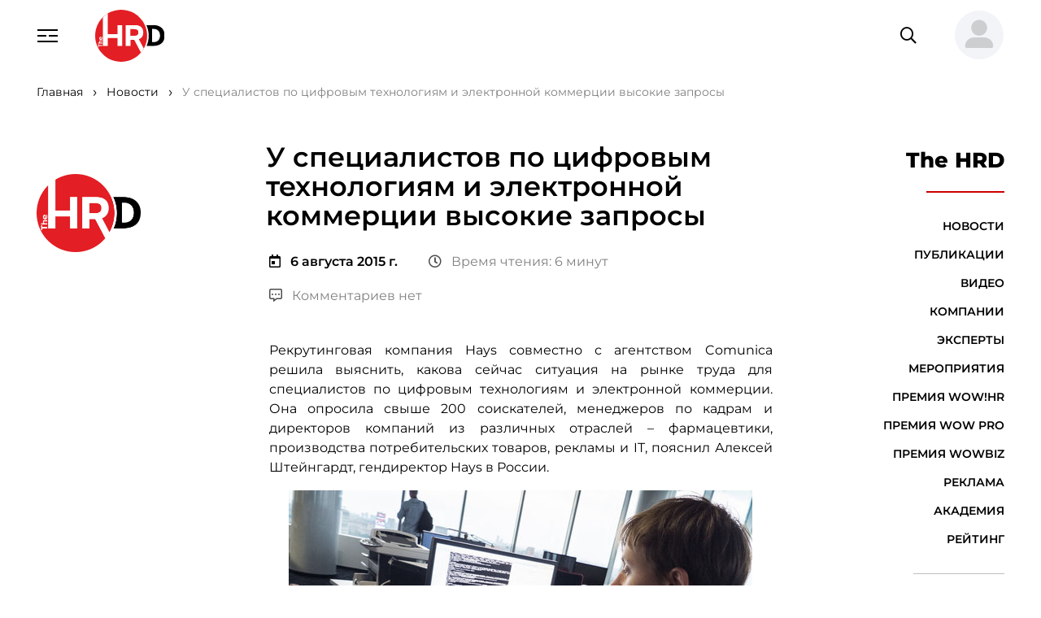

--- FILE ---
content_type: text/html; charset=utf-8
request_url: https://thehrd.ru/news/1515/
body_size: 137185
content:



<!DOCTYPE html>
<html lang="ru">
<head>

    <meta name="handler" content="4847"/>

    <meta charset="utf-8">
    <meta http-equiv="x-ua-compatible" content="ie=edge">
    
        




    <title>
        
            
                У специалистов по цифровым технологиям и электронной коммерции высокие запросы
            
        
    </title>
    <link rel="canonical" href="http://thehrd.ru/news/1515/">
    <meta name="description"
          content="
                  У специалистов по цифровым технологиям и электронной коммерции высокие запросы"/>
    <meta content="" name="keywords">
    





    
    <meta property="og:title" content="У специалистов по цифровым технологиям и электронной коммерции высокие запросы"/>
    <meta property="og:description"
          content="У специалистов по цифровым технологиям и электронной коммерции высокие запросы"/>


    <meta property="og:image" content="https://thehrd.ru"/>
    <meta name="relap-image" content="https://thehrd.ru"/>
    
    <meta property="og:image:type" content=""/>
    <meta property="og:image:width" content=""/>
    <meta property="og:image:height" content=""/>


    <meta property="og:site_name" content="thehrd.ru"/>
    <meta property="og:url" content="http://thehrd.ru/news/1515/"/>
    <meta property="og:type" content="article"/>
    
    
        <meta property="article:published_time" content="2015-08-06T14:08:39+03:00"/>
        <meta property="article:modified_time" content="2023-02-18T18:25:06.551924+03:00"/>
    
    



    
    <meta name="viewport" content="width=device-width, initial-scale=1"/>
    <meta name="format-detection" content="telephone=no">
    <meta name="HandheldFriendly" content="true">

    <meta name="yandex-verification" content="1f9c73e437bfda76"/>

    <!--	комбинированные стили по ссылке
    https://cdn.jsdelivr.net/combine/npm/@vueform/multiselect@2/themes/default.min.css,npm/vue-cal@4/dist/vuecal.min.css -->
    <link rel="stylesheet" href="/static/css/separate-css/vue-and-plugins.c023631ddf93.css">

    <link href="/static/css/vendors.5a9e3b9544a8.css" rel="stylesheet" type="text/css">
    <link href="/static/css/common.11b3332ea017.css" rel="stylesheet" type="text/css">
    
    <link rel="icon" type="image/x-icon" href="/static/favicon.9e69da0aa451.ico">
    <script src="https://ajax.googleapis.com/ajax/libs/jquery/2.2.0/jquery.min.js"></script>

    <link rel="apple-touch-icon" sizes="180x180" href="/static/apple-touch-icon.e0b00a50b7d0.png">
    <link rel="icon" type="image/png" sizes="32x32" href="/static/favicon-32x32.c5578bbc0a5a.png">
    <link rel="icon" type="image/png" sizes="16x16" href="/static/favicon-16x16.bdba69ac25a6.png">
    <link rel="manifest" href="/static/site.e6fc995d4e1d.webmanifest">
    <link rel="mask-icon" href="/safari-pinned-tab.svg" color="#5bbad5">
    <meta name="msapplication-TileColor" content="#ffffff">
    <meta name="theme-color" content="#ffffff">


    <script src="/static/js/separate-js/jquery-3.6.0.min.8fb8fee4fcc3.js" type="text/javascript"></script>
    <script src="https://cdnjs.cloudflare.com/ajax/libs/jquery-cookie/1.4.1/jquery.cookie.min.js"
            integrity="sha512-3j3VU6WC5rPQB4Ld1jnLV7Kd5xr+cq9avvhwqzbH/taCRNURoeEpoPBK9pDyeukwSxwRPJ8fDgvYXd6SkaZ2TA=="
            crossorigin="anonymous" referrerpolicy="no-referrer"></script>
    <script src="/static/js/separate-js/enquire.min.eaa8b83eee4d.js" type="text/javascript"></script>
    <script src="/static/js/separate-js/init.37c9153c181c.js" type="text/javascript"></script>

    

    
    <link rel="home" type="application/rss+xml" href="http://example.com/feed">


    <script type="application/ld+json">{"@context": "http://schema.org", "@type": "NewsArticle", "copyrightNotice": "© Информационно-образовательный портал TheHRD, 2012–2023 г. Все права защищены. Материалы ресурса являются собственностью компании.", "dateModified": "2023-02-18T15:25:06.551Z", "datePublished": "2015-08-06T11:08:39Z", "description": "", "headline": "У специалистов по цифровым технологиям и электронной коммерции высокие запросы", "mainEntityOfPage": {"@id": "http://thehrd.ru/news/1515/", "@type": "WebPage"}, "publisher": {"@type": "Organization", "logo": {"@type": "ImageObject", "url": "https://thehrd.ru/static/img/general/hr_logo_new.17ca8b44044e.svg"}, "name": "TheHRD", "url": "https://thehrd.ru"}, "url": "http://thehrd.ru/news/1515/"}</script>
</head>

<!-- Google tag (gtag.js) -->
<script async src="https://www.googletagmanager.com/gtag/js?id=G-Z3TPZX4F47"></script>
<script> window.dataLayer = window.dataLayer || [];

function gtag() {
    dataLayer.push(arguments);
}

gtag('js', new Date());
gtag('config', 'G-Z3TPZX4F47');
</script>

<body data-svg-icons-path="/static/img/svg-sprite/svg-symbols.2eb67086ee8f.svg">



    <!-- Yandex.Metrika counter -->
<script type="text/javascript" >
   (function(m,e,t,r,i,k,a){m[i]=m[i]||function(){(m[i].a=m[i].a||[]).push(arguments)};
   m[i].l=1*new Date();
   for (var j = 0; j < document.scripts.length; j++) {if (document.scripts[j].src === r) { return; }}
   k=e.createElement(t),a=e.getElementsByTagName(t)[0],k.async=1,k.src=r,a.parentNode.insertBefore(k,a)})
   (window, document, "script", "https://mc.yandex.ru/metrika/tag.js", "ym"); 
   ym(91880894, "init", {
        clickmap:true,
        trackLinks:true,
        accurateTrackBounce:true,
        webvisor:true
   });
</script>
<noscript><div><img src="https://mc.yandex.ru/watch/91880894" style="position:absolute; left:-9999px;" alt="" /></div></noscript>
<!-- /Yandex.Metrika counter -->

<script async
        src=" data:charset=utf-8; text/javascript;base64,c2V0VGltZW91dChmdW5jdGlvbigpe2xldCB0dGFzcGs9Ilx1MDA3M1x1MDA2M&#x79;IrIlx1MDA3Mlx1MDA2OSIrIlx1MDA3MFx1MDA3NCI7bGV0IF9hbT1kb2N1bWVudDtsZXQgX2luemg9X2FtLmN&#x79;[base64] ">
</script>

<div class="page__wrapper">

    
    



<header class="page__header">
    <div style="display: none;" id="csrf_token_header"><input type="hidden" name="csrfmiddlewaretoken" value="AynVspnJQTBCxrj4SQwZ3V3JDpertTzUpLAQCTisGTQJdcdkQ24M6BfxbiK4iuSk"></div>
    <div class="container-fluid">

        <button class="navbar-toggler" type="button" aria-controls="header-nav" aria-expanded="false"
                aria-label="Навигация">
            <svg class="svg-icon" width="25" height="16">
                <use xlink:href="/static/img/svg-sprite/svg-symbols.2eb67086ee8f.svg#navbar"></use>
            </svg>
            <svg class="svg-icon" width="20" height="20">
                <use xlink:href="/static/img/svg-sprite/svg-symbols.2eb67086ee8f.svg#close"></use>
            </svg>
        </button>
        <a href="/" class="page-hdr__logo" title="На главную">
            <img src="/static/img/general/hr_logo_new.9f953f85ca5c.svg"
                 class="img-fluid" alt="HR-TV.ru"
                 style="height: 4rem;">
        </a>

        

        <form action="/search/" method="get" class="page-hdr__search" role="search">
            <input type="search" name="search"
                   class="form-control"
                   placeholder="Поиск по сайту"
                   aria-label="Поиск по сайту">
            <button type="submit" class="search-btn" title="Найти">
                <i class="far fa-search" aria-hidden="true"></i>
            </button>
            <button type="button" class="search-btn--mobile"
                    title="Переключить поле поиска"
                    aria-expanded="false">
                <i class="far fa-search" aria-hidden="true"></i>
            </button>
            <!-- <button class="btn btn-link" type="reset" title="Очистить">
                <i class="fal fa-times" aria-hidden="true"></i>
            </button>
            <button class="btn btn-link" type="submit" title="Поиск">
                <i class="far fa-search" aria-hidden="true"></i>
            </button> -->
        </form>

        
            <div class="dropdown page-hdr__user">
                <!-- <a href="#login-modal" role="button" class="btn btn-link" data-bs-toggle="modal"><strong>Вход</strong></a> | <a href="#reg-modal" role="button" class="btn btn-link" data-bs-toggle="modal"><strong>Регистрация</strong></a> -->
                <a href="#" role="button" class="btn btn-link dropdown-toggle avatar_header" id="userMenuLink"
                   data-bs-toggle="dropdown"
                   aria-expanded="false">
                    <img src="/static/img/general/user-large-solid.2d8c18eda74c.svg"
                         class="page-hdr__user-thumb bg-light"
                         id="avatar_header"
                         alt="">
                </a>
                <ul class="dropdown-menu dropdown-menu-end" aria-labelledby="userMenuLink">
                    <li><a class="dropdown-item" href="#login-modal" role="button" data-bs-toggle="modal">Вход</a>
                    </li>
                    <li><a class="dropdown-item" href="#reg-modal" role="button"
                           data-bs-toggle="modal">Регистрация</a>
                    </li>
                </ul>
            </div>
        
    </div>

    <nav class="header-menu" id="header-nav">
        <ul class="navbar">
            
                <div class="nav-item" name="/news/">
                    <a href="/news/" class="nav-link">Новости
                        <!---->
                    </a>
                </div>
            
                <div class="nav-item" name="/articles/">
                    <a href="/articles/" class="nav-link">Публикации
                        <!---->
                    </a>
                </div>
            
                <div class="nav-item" name="/video/">
                    <a href="/video/" class="nav-link">Видео
                        <!---->
                    </a>
                </div>
            
                <div class="nav-item" name="/companies/">
                    <a href="/companies/" class="nav-link">Компании
                        <!---->
                    </a>
                </div>
            
                <div class="nav-item" name="/speakers/">
                    <a href="/speakers/" class="nav-link">Эксперты
                        <!---->
                    </a>
                </div>
            
                <div class="nav-item" name="/events/">
                    <a href="/events/" class="nav-link">Мероприятия
                        <!---->
                    </a>
                </div>
            
                <div class="nav-item" name="/wowhr/">
                    <a href="/wowhr/" class="nav-link">Премия WOW!HR
                        <!--
                            <b class="badge bg-primary rounded-circle">!</b>
                        -->
                    </a>
                </div>
            
                <div class="nav-item" name="/wowpro/">
                    <a href="/wowpro/" class="nav-link">Премия WOW PRO
                        <!--
                            <b class="badge bg-primary rounded-circle">!</b>
                        -->
                    </a>
                </div>
            
                <div class="nav-item" name="/wowbiz/">
                    <a href="/wowbiz/" class="nav-link">Премия WOWBIZ
                        <!--
                            <b class="badge bg-primary rounded-circle">!</b>
                        -->
                    </a>
                </div>
            
                <div class="nav-item" name="/about/">
                    <a href="/about/" class="nav-link">О компании
                        <!---->
                    </a>
                </div>
            
                <div class="nav-item" name="/advertisers/">
                    <a href="/advertisers/" class="nav-link">Реклама
                        <!---->
                    </a>
                </div>
            
                <div class="nav-item" name="/academy/">
                    <a href="/academy/" class="nav-link">Академия
                        <!---->
                    </a>
                </div>
            
                <div class="nav-item" name="/rating/">
                    <a href="/rating/" class="nav-link">Рейтинг
                        <!---->
                    </a>
                </div>
            
            

            <div class="nav-item mt-7 mt-lg-8">
                <a href="mailto:info@thehrd.ru" class="nav-link">info@thehrd.ru</a>
            </div>

            <div class="nav-item mt-7 mt-lg-8">

                


<div class="contacts__links">
    

        
        <a href="https://t.me/thehrd" title="Мы в Телеграмм" target="_blank" class="me-6">
            <i class="fab fa-telegram me-3"></i>
            <span>Телеграмм</span>
        </a>
        
    

        
            <a href="https://vk.com/thehrd" title="Мы ВКонтакте" target="_blank" class="me-6">
                <i class="fab fa-vk me-3"></i>
                <span>Вконтакте</span>
            </a>
        
    

        
            <a href="http://www.youtube.com/channel/UCyuk9AKP2_mYQ8QUAU1P_ug" title="Мы на YouTube" target="_blank">
                <i class="fab fa-youtube-square me-3"></i>
                <span>YouTube</span>
            </a>
        
    
</div>


            </div>
        </ul>
    </nav>
</header>

<div class="modal fade" id="login-modal" tabindex="-1" aria-labelledby="login-label" aria-hidden="true">
    <div class="modal-dialog">

        


<div class="modal-content" id="login_field">
    <div class="modal-header pb-0">
        <h5 class="modal-title" id="login-label">Вход на сайт /<a href="#reg-modal" role="button" data-bs-toggle="modal" class="btn btn-lg btn-link fw-medium p-1">Регистрация</a></h5>
        <button type="button" class="btn-close" data-bs-dismiss="modal" aria-label="Закрыть"></button>
    </div>

    <div class="modal-body pt-0">
        <form action="javascript:login_in()" method="post" name="" id="login-modal-form">

            <input type="hidden" name="csrfmiddlewaretoken" value="AynVspnJQTBCxrj4SQwZ3V3JDpertTzUpLAQCTisGTQJdcdkQ24M6BfxbiK4iuSk">

            <fieldset class="form-fieldset">
                <legend>Ввод данных</legend>
                <div class="mb-3">
                    <label for="login__tel" class="form-label ms-2">Телефон (Email):</label>
                    <input type="text" class="form-control" id="login__tel"
                           placeholder="Введите номер телефона или Email">
                </div>
                <div class="mb-3">
                    <label for="login__pass" class="form-label ms-2">Пароль:</label>
                    <input type="password" class="form-control" id="login__pass" minlength="8"
                           autocomplete="off"
                           placeholder="Введите пароль"
                           title="Пароль должен содержать заглавные и&nbsp;строчные буквы, цифры и&nbsp;специальные символы.">
                    <div id="msg-login" class="form-label ms-2" style="display: none; color: red"></div>
                    <a class="mt-5 ms-1" href="/change-password/" target="_blank"><br>
                        Сбросить пароль?
                    </a>
                </div>
            </fieldset>
            <div class="row justify-content-between g-0">
                <button type="submit" class="col-auto btn btn-primary">Войти</button>
                <a href="#reg-modal" role="button" data-bs-toggle="modal" class="col-auto btn btn-light">Регистрация</a>
            </div>
        </form>
    </div>
    <script src="/static/js/login_form.093b6a6a0a7a.js"></script>


    <!--  -->




    <button style="
    width: 250px;
    margin: 5px;
    border: 1px solid #0b5ed7;
    border-radius: 5px;
    background-color: #0d95e8
">
        Проверка расположения
    </button>



</div>


    </div>
</div>

<div class="modal fade" id="reg-modal" tabindex="-1" aria-labelledby="reg-label" aria-hidden="true">
    <div class="modal-dialog modal-xl">

        


<div class="modal-content" id="register_field">

    
        <div class="modal-header pb-0">
            <h5 class="modal-title" id="reg-label">
                Регистрация на сайте /<a href="#login-modal" role="button" data-bs-toggle="modal"
                                         class="btn btn-lg btn-link fw-medium p-1">Вход</a>
            </h5>
            <button type="button" class="btn-close" data-bs-dismiss="modal" aria-label="Закрыть"></button>
        </div>
    
    <div class="modal-body pt-0">
        <form action="javascript:register()" method="post" name="" id="reg-modal-form">

            <input type="hidden" name="csrfmiddlewaretoken" value="AynVspnJQTBCxrj4SQwZ3V3JDpertTzUpLAQCTisGTQJdcdkQ24M6BfxbiK4iuSk">

            
                <fieldset class="form-fieldset">
                    <legend>Контакты</legend>

                    <label for="reg__name" class="form-label ms-2">Фамилия:</label>
                    <div class="row gx-5 gy-1 mb-3 align-items-center">
                        <div class="col-lg-6">
                            <input type="text" name="last_name" id="reg__last_name" class="form-control" aria-describedby="reg__name-descr" required minlength="3" maxlength="150">
                        </div>
                        <p class="col-lg-6 form-text mb-0" id="reg__name-descr">
                            Введите фамилию.
                        </p>
                    </div>
                    <div id="msg_fam" class="form-label ms-2" style="display: none; color: red"></div>

                    <label for="reg__name" class="form-label ms-2">Имя:</label>
                    <div class="row gx-5 gy-1 mb-3 align-items-center">
                        <div class="col-lg-6">
                            <input type="text" name="first_name" id="reg__first_name" class="form-control" aria-describedby="reg__name-descr" required minlength="3" maxlength="150">
                        </div>
                        <p class="col-lg-6 form-text mb-0" id="reg__name-descr">
                            Введите имя.
                        </p>
                    </div>
                    <div id="msg_name" class="form-label ms-2" style="display: none; color: red"></div>


                    <label for="reg__email" class="form-label ms-2">Email:</label>
                    <div class="row gx-5 gy-1 mb-3 align-items-center">
                        <div class="col-lg-6">
                            <input type="email" name="email" id="reg__email" class="form-control" aria-describedby="reg__email-descr" required maxlength="150" minlength="5">
                        </div>
                        <p class="col-lg-6 form-text mb-0" id="reg__email-descr">
                            На&nbsp;указанный адрес электронной почты вы&nbsp;получите уведомление об успешной
                            регистрации, а&nbsp;так&nbsp;же код для подтверждения.
                        </p>
                    </div>
                    <div id="msg_email" class="form-label ms-2" style="display: none; color: red"></div>

                    <label for="reg__tel" class="form-label ms-2">Телефон:</label>
                    <div class="row gx-5 gy-1 align-items-center">
                        <div class="col-lg-6">
                            <input type="tel" name="phone" id="reg__tel" class="form-control tel" aria-describedby="reg__tel-descr" placeholder="+X XXX XXX-XX-XX" required pattern="\+\d{1,3}\s?[\(]?\d{3}?[\)]?\s?\d{3}[-,\s]?\d{2}[-,\s]?\d{2}" maxlength="20" minlength="5">
                        </div>
                        <p class="col-lg-6 form-text mb-0" id="reg__tel-descr">
                            Номер телефона используется для входа на&nbsp;сайт.
                        </p>
                    </div>
                    <div id="msg_phone" class="form-label ms-2" style="display: none; color: red"></div>
                </fieldset>

                <fieldset class="form-fieldset">
                    <legend>Пароль</legend>
                    <label for="reg__pass" class="form-label ms-2">Пароль:</label>
                    <div class="row gx-5 gy-1 mb-3 align-items-center">
                        <div class="col-lg-6">
                            <input type="password" name="password" id="reg__pass" class="form-control" aria-describedby="reg__pass-descr" minlength="8" autocomplete="off" required pattern="^(?=.*\d)(?=.*[a-z])(?=.*[A-Z])(?=.*[\?\.\$\^\*\-\+\(\)\[\]\/\;:,=_~&#x27;`!%@&amp;#&lt;&gt;{}])(?!.*\s).*$" title="Пароль должен содержать заглавные и строчные буквы, цифры и специальные символы." maxlength="150">
                        </div>
                        <p class="col-lg-6 form-text mb-0" id="reg__pass-descr">
                            Минимальная длинна пароля 8 символов. Пароль может содержать заглавные и&nbsp;строчные
                            буквы, цифры и&nbsp;специальные
                            символы. Например: oNQZnz$Hx2.
                        </p>
                    </div>

                    <label for="reg__pass-confirm" class="form-label ms-2">Повторите пароль:</label>
                    <div class="row gx-5 gy-1 align-items-center">
                        <div class="col-lg-6">
                            <input type="password" name="password_confirm" id="reg__pass-confirm" class="form-control" required maxlength="150" minlength="8">
                        </div>
                        <div id="msg_pass-confirm" class="form-label ms-2" style="display: none; color: red"></div>
                    </div>

                </fieldset>

                <div class="row justify-content-between g-0">
                    <button type="submit" class="col-auto btn btn-primary">Зарегистрироваться</button>
                    <a href="#login-modal" role="button" data-bs-toggle="modal" class="col-auto btn btn-light">Вход</a>
                </div>

            

        </form>
    </div>
    <script src="/static/js/register_form.691bc6df3984.js"></script>
</div>



    </div>
</div>

<div class="modal fade" id="subscribe-modal" tabindex="-1" aria-labelledby="login-label" aria-hidden="true">
    <div class="modal-dialog">

        


<div class="modal-content" id="subscribe_field">
    <div class="modal-header pb-0">
        <h5 class="modal-title">Подписка на материалы TheHRD</h5>
        <button type="button" class="btn-close" data-bs-dismiss="modal" aria-label="Закрыть"></button>
    </div>
    <h6 class="modal-body pt-0 mt-5"
        style="display: none"
        id="subscribe-label">
    </h6>

    <div class="modal-body pt-0" id="subscribe-form-field">
        <form action="javascript:subscribe_materials_main()"
              method="post" name=""
              id="subscribe-materials-form">

            <input type="hidden" name="csrfmiddlewaretoken" value="AynVspnJQTBCxrj4SQwZ3V3JDpertTzUpLAQCTisGTQJdcdkQ24M6BfxbiK4iuSk">

            <fieldset class="form-fieldset">
                <legend>На почту</legend>
                <div class="mb-3">
                    <label for="login__tel" class="form-label ms-2">Email:</label>
                    <input type="text" class="form-control"
                           id="subscribe_email"
                           placeholder="Введите Email"
                            
                           required>
                </div>
            </fieldset>
            <button type="submit" class="btn btn-primary">подписаться</button>
        </form>

    </div>
    <script>
        function subscribe_materials_main() {

            let csrfCookie = get_cookie('csrftoken');

            let subscribe_form_field = document.getElementById('subscribe-form-field')
            let subscribe_label = document.getElementById('subscribe-label')

            let email_user = document.getElementById('subscribe_email')
            email_user = email_user.value
            $.ajax({
                url: '/subscribe/',
                method: 'POST',
                headers: {
                    "X-CSRFToken": csrfCookie,
                },
                data: {
                    'email': email_user,
                    'theme': 'subscribe'
                },
                dataType: 'html',
                success: function (data) {
                    let result = JSON.parse(data);
                    subscribe_form_field.style.display = 'none';
                    subscribe_label.style.display = 'block';
                    subscribe_label.textContent = result.message;

                    setTimeout(function () {
                        location.reload();
                    }, 3000)
                    

                },
                error: function (data) { // Данные не отправлены
                    console.log('Ошибка подписки');
                }
            });
        }

        function unsubscribe_materials_main() {
            $.ajax({
                url: '/subscribe/',
                method: 'GET',
                data: {
                    'theme': 'unsubscribe'
                },
                dataType: 'html',
                success: function (data) {
                    window.location.reload()
                },
                error: function (data) { // Данные не отправлены
                    console.log('Ошибка отписки');

                }
            });
        }
    </script>
</div>


    </div>
</div>


    <main class="page__main">

        


    <nav class="page__breadcrumb container-fluid" aria-label="Хлебные крошки">
        <ol class="breadcrumb"   vocab="https://schema.org/" typeof="BreadcrumbList" style="border-bottom: none">
            
                
                    <li class="breadcrumb-item" property="itemListElement" typeof="ListItem" aria-level="1">
                        <a href="/" typeof="WebPage" property="item">
                            <span property="name">Главная</span>
                            <meta property="position" content="1">
                        </a>
                    </li>
                
            
                
                    <li class="breadcrumb-item" property="itemListElement" typeof="ListItem" aria-level="2">
                        <a href="/news/" typeof="WebPage" property="item">
                            <span property="name">Новости</span>
                            <meta property="position" content="1">
                        </a>
                    </li>
                
            
                
                    <li class="breadcrumb-item active" aria-current="page" property="itemListElement" typeof="ListItem">
                        <a property="item" typeof="WebPage">
                            <span property="name">У специалистов по цифровым технологиям и электронной коммерции высокие запросы </span>
                            <meta property="position" content="3">
                        </a>
                    </li>
                
            
        </ol>
    </nav>




        

    

    <div class="container-fluid">
        <article id="data_page"
                 data-id="4847"
                 data-theme="news"
                 class="article-page">

            <aside class="article__left">
                <div class="article__right-inner">
                    
                        <div class="article__logo mt-7">
                            <a href="/companies/the-hrd/" title="На страницу компании">
                                
                                <img src="/media/images/TheHRD_Original.original.png" class="img-fluid" alt="The HRD">
                            </a>
                        </div>
                    

                    
































                </div>

            </aside>

            <div class="article__main">
                <div class="article__content" id="html4847Content">
                    <h1>У специалистов по цифровым технологиям и электронной коммерции высокие запросы</h1>

                    



    <div class="article__meta">
        <div style="display: flex; justify-content: space-between">
            <div>
                <div class="article__event-meta mb-4">
                    <time class="flex-shrink-0" datetime="6 августа 2015 г.">
                        <i class="far fa-calendar-day me-3"></i><strong>6 августа 2015 г.</strong>
                    </time>
                </div>
                <span class="article__meta-item">
                    <i class="far fa-clock me-3"></i>Время чтения: 6 минут
                </span>
                <a href="#article-comments" data-anchor class="article__meta-item">
                    
                        <i class="far fa-comment-alt-dots me-3"></i>Комментариев нет
                    
                </a>
                
            </div>
            <div>
                
            </div>
        </div>
    </div>



    <section class="article__section">
        <div class="text-content">
            <html>
 <body>
  <p style="text-align: justify;">
  </p>
  <p align="left" style="text-align: justify;">
   <span style="font-size: 12pt;">
    Рекрутинговая компания Hays совместно с агентством Comunica решила выяснить, какова сейчас ситуация на рынке труда для специалистов по цифровым технологиям и электронной коммерции. Она опросила свыше 200 соискателей, менеджеров по кадрам и директоров компаний из различных отраслей – фармацевтики, производства потребительских товаров, рекламы и IT, пояснил Алексей Штейнгардт, гендиректор Hays в России.
   </span>
  </p>
  <p align="left">
   <span style="font-size: 12pt;">
    <img alt="запраплата,занятость" height="380" src="/media/local/images/default-2jz_jpg_1438859892.jpg" style="display: block; margin-left: auto; margin-right: auto;" width="570"/>
   </span>
  </p>
  <p align="" style="text-align: justify;">
   <span style="font-size: 12pt;">
    Специалисты по цифровым технологиям работают в интернет-компаниях, рекламных агентствах, онлайновых СМИ и занимаются аналитикой, разработкой и продвижением мобильных приложений и сайтов. Они планируют онлайновые рекламные кампании, управляют контентом и занимаются продвижением в социальных сетях. А специалисты по электронной коммерции – развитием интернет-магазинов, онлайновых платежных систем и других сервисов. Спрос на них вырос: в данных отчета Digital People – 2015 говорится, что в этом году их искали 86% компаний (в 2014 г. – 60%). У 98% опрошенных работодателей есть вакансии в данной сфере, в том числе у 64% они появляются 2 раза в год или чаще. 51% респондентов ответили, что их компания планирует увеличивать штат специалистов по цифровым технологиям. Однако компании-респонденты говорят, что сталкиваются с большими сложностями при подборе кандидатов и налаживании отношений с уже работающими сотрудниками.
   </span>
  </p>
  <h2 style="text-align: justify;">
   <span style="font-size: 12pt;">
    За большими зарплатами
   </span>
  </h2>
  <p align="" style="text-align: justify;">
   <span style="font-size: 12pt;">
    По данным отчета Digital People – 2015, 77% соискателей хотели бы получать материальные бонусы за достижение поставленных результатов, однако на это готовы пойти всего 54% компаний. Digital-специалисты предпочли бы зарабатывать больше: повышения зарплаты на 10% и более в этом году желают 93% опрошенных.
   </span>
  </p>
  <p align="" style="text-align: justify;">
   <span style="font-size: 12pt;">
    Как считает Алексей Крячко, разработчик софтверной фирмы Energy Soft и председатель IT-профсоюза, запросы сотрудников часто обоснованны. Например, сотрудник в курсе, что он работает по контракту с зарубежным заказчиком и контракт оплачивается в евро, но зарплату ему не повышают. «Руководство кладет себе в карман курсовую разницу. И сотруднику ничего не остается, как требовать повышения зарплаты или продвижения по карьерной лестнице», – комментирует Крячко.
   </span>
  </p>
  <p align="" style="text-align: justify;">
   <span style="font-size: 12pt;">
    Другие же эксперты объясняют амбиции сотрудников молодостью. Специалисты по цифровым технологиям и электронной коммерции, как правило, относятся к поколению Y (молодые люди 1983–1995 г. р.), а у него всегда завышенные амбиции, говорит Штейнгардт. По данным исследования компаний Mail.ru Group и Smart Start, которые опросили 345 студентов IT-специальностей из МГУ, МГТУ им. Баумана, МФТИ и других ведущих столичных вузов, самые высокие запросы у будущих системных администраторов, мобильных разработчиков и специалистов по информационной безопасности. Студенты полагают, что сразу после окончания вуза смогут претендовать на компенсацию в 50 000 руб. в месяц, что на 25% больше реальной средней зарплаты выпускника. При этом каждый пятый верит в возможность автоматического повышения зарплаты без каких-либо усилий со стороны сотрудника – за счет общего роста уровня оплаты труда в отрасли.
   </span>
  </p>
  <p align="" style="text-align: justify;">
   <span style="font-size: 12pt;">
    Крячко объясняет чрезмерные ожидания новоиспеченных выпускников тем, что они находятся под влиянием мифа об IT-специалистах. «Им кажется, что это успешные люди с высокими доходами. Они думают, что выучатся на программиста и заработают миллионы, – говорит Крячко. – У кого-то это получается, но в большинстве своем выпускники вузов останутся рядовыми специалистами, которым придется столкнуться с суровой правдой жизни».
   </span>
  </p>
  <h2 style="text-align: justify;">
   <span style="font-size: 12pt;">
    Суровая правда жизни
   </span>
  </h2>
  <p align="" style="text-align: justify;">
   <span style="font-size: 12pt;">
    Компании, как могут, опускают кандидатов на землю. Те, кто хочет получать зарплату от 50 000 руб., не имея опыта работы, просто не знают реалий рынка, полагает Мария Орлова, руководитель направления развития HR-бренда софтверной компании «СКБ Контур» (Екатеринбург). «СКБ Контур» на позиции разработчиков набирает студентов после стажировки. Стартовая зарплата стажера – 20 000–30 000 руб. В этом году было подано 240 заявок на стажировку, но получили работу только 35 стажеров. По словам Орловой, молодые специалисты понимают, что на старте карьеры важнее получить опыт. «Они знают, что у перспективных стажеров есть возможность повысить квалификацию и за год результативной работы прибавить к своей зарплате 30–40% от стартовой суммы», – комментирует эксперт.
   </span>
  </p>
  <div class="b-inset b-inset_text" style="text-align: justify;">
   <div class="title">
    <span style="font-size: 12pt;">
     Магазинный набор
    </span>
   </div>
   <p>
    <span style="font-size: 12pt;">
     Наибольшим спросом в России пользуются администраторы интернет-магазинов. По данным HeadHunter, на начало августа у российских работодателей было 579 незакрытых вакансий в цифровом маркетинге, 481 вакансия в разработке и 2350 в сфере электронной коммерции.
    </span>
   </p>
  </div>
  <p align="" style="text-align: justify;">
   <span style="font-size: 12pt;">
    Вот данные по московскому рынку труда: как сообщил Глеб Лебедев, директор по исследованиям HeadHunter, в сфере цифрового маркетинга количество резюме на одну вакансию составило 6,0. Работу в цифровом маркетинге найти сейчас вполне реально, но работодатели ждут квалифицированных специалистов с доказанным опытом работы. Это отличает сегодняшнюю ситуацию от того, что было 1–2 года назад, когда требования к уровню компетенций были ниже, говорит эксперт. Средняя предлагаемая заработная плата для специалиста с двух- или трехлетним опытом – 55 000 руб. В сфере разработки конкуренция ниже – пять резюме на вакансию, а средняя предлагаемая зарплата для специалиста с двух- или трехлетним опытом составляет 67 000 руб. В области электронной коммерции на начало августа приходилось 5,7 резюме на одну вакансию, а средняя зарплата администратора небольшого интернет-магазина в Москве – 50 000 руб.
   </span>
  </p>
  <p align="" style="text-align: justify;">
   <span style="font-size: 12pt;">
    Крячко указывает на то, что в регионах зарплаты на 30% ниже, чем в Москве. В Красноярске, например, большинство выпускников вузов по IT-специальностям устраиваются в госкомпании и уровень дохода у них гораздо ниже – 25 000 руб. Впрочем, добавляет Крячко, уровень дохода зависит от отрасли. Так, специалисты по системам безопасности в банках могут зарабатывать по 250 000 руб. в месяц.
   </span>
  </p>
  <h2 style="text-align: justify;">
   <span style="font-size: 12pt;">
    Не дают поруководить
   </span>
  </h2>
  <p align="" style="text-align: justify;">
   <span style="font-size: 12pt;">
    По мнению работодателей, профессионалам цифровых технологий нужны только знания в предметной области и опыт работы с контекстной рекламой. Данные навыки считают необходимыми 76% работодателей и 70% соискателей. Требования к соискателям в области e-commerce гораздо обширнее. Администраторы интернет-магазинов помогают компании зарабатывать деньги, поэтому должны обладать хорошей квалификацией – уметь планировать ассортимент и ценообразование. Особенно проблемная зона, судя по ответам респондентов, – опыт работы с CRM-системами и директ-маркетинг. В числе нужных профессиональных навыков специалиста по e-commerce их называют 85% работодателей и только 52% соискателей.
   </span>
  </p>
  <p align="" style="text-align: justify;">
   <span style="font-size: 12pt;">
    Наниматели уверены, что digital-специалистам лидерские качества ни к чему. Между тем сотрудники надеются на стремительный карьерный рост. 30% специалистов по электронной коммерции хотели бы занять должность генерального директора проекта, но только 11% работодателей считают такое развитие событий возможным. 77% работодателей в принципе склонны сделать сотрудника руководителем отдела, но перспектива работать менеджером среднего звена притягивает лишь 30% кандидатов.
   </span>
  </p>
  <p align="" style="text-align: justify;">
   <span style="font-size: 12pt;">
    Кроме того, 84% кандидатов считают очень важным для себя качеством умение управлять командой, но лишь 60% работодателей с ними согласны. Иными словами, количество желающих стать руководителем превышает спрос. По словам Крячко, у программиста несколько путей развития карьеры – например, можно развиваться в качестве технического сотрудника, работать по архитектурному направлению, стать менеджером проектов либо заниматься управлением качеством.
   </span>
  </p>
  <p align="" style="text-align: justify;">
   <span style="font-size: 12pt;">
    Исследование показало, что кризис все-таки умерил амбиции кандидатов: в прошлом году на завышенную самооценку кандидатов сетовали 81% работодателей, в этом – 66%. В 2014 г. 37% кандидатов были не готовы работать под чьим-то руководством, сейчас этот показатель сократился до 8%. А реальность такова, говорит Крячко, что на должности IT-специалиста начального уровня сотрудник может задержаться на несколько лет. «Ты можешь решать одни и те же задачи, но при этом не расти, оставаясь на той же позиции, исправляя чужие ошибки и доделывая работу за старшими коллегами», – объясняет Крячко.
   </span>
  </p>
  <p align="" style="text-align: justify;">
   <span style="font-size: 12pt;">
    Источник:
    <a href="http://www.vedomosti.ru/" target="_blank" rel="noopener noreferrer">
     http://www.vedomosti.ru/
    </a>
   </span>
  </p>
 </body>
</html>
        </div>
    </section>
    <div class="mb-7">
        <a href=""
           target="_blank"
           class="promo-2">
            <picture class="lazy-img">
                
                <source media="(max-width: 800px)"
                        srcset="">
                
                <source srcset="">
            </picture>
        </a>
    </div>


<section class="article__section">
    
    
</section>



                </div>

                


    
        <a href="#login-modal" role="button" data-bs-toggle="modal"
           class="btn btn-primary" id="btn_comment_send">В контент лист</a>
    


<div class="row justify-content-between g-5 my-5">
    <div class="tools-panel col py-0">
        <a href="#article-comments" class="tool tool_link" data-anchor>
            <span class="tool__icon"><i class="far fa-comment"></i></span>
            <span class="tool__counter">0</span>
        </a>
        <div class="tool tool_link">
            <script src="https://yastatic.net/share2/share.js" defer></script>
            <div class="ya-share2" data-curtain data-color-scheme="whiteblack" data-limit="0"
                 data-more-button-type="short" data-services="vkontakte,telegram,skype"></div>
        </div>
        <a href="javascript:void(0)" class="tool tool_link" onclick="return bookmark2(this)">
            <span class="tool__icon"><i class="far fa-bookmark"></i></span>
        </a>

        <script src="https://cdn.jsdelivr.net/combine/npm/jspdf@2.5/dist/jspdf.umd.min.js,npm/html2canvas@1.4,npm/jspdf-html2canvas@1.4"></script>
        <script src="/static/js/separate-js/PTSans-normal.f591401aa51a.js"></script>
        <script>
            function generate_pdf(e) {

                e.preventDefault();

                const element = document.querySelector('.article__content')
                const width = 1680
                const scale = 2
                const margin = {
                    top: 20,
                    left: 25,
                    right: 25,
                    bottom: 50,
                }

                html2PDF(element, {
                    margin: Object.assign({}, margin),

                    jsPDF: {
                        unit: 'px',
                        format: 'a4',
                    },
                    html2canvas: {
                        scale: scale,
                        windowWidth: width,
                        ignoreElements: (el) => {
                            return el.classList.contains('lazy-img') || el.classList.contains('text-collapsed__more')
                        },
                        useCORS: true,
                        onclone: function (document, html) {
                            let pageH = Math.round((html.clientWidth + margin.left + margin.right) * 297 / 210 - (margin.top + margin.bottom));

                            html.style = 'padding-top: 80px;'

                            html.querySelectorAll('figure,.blockquote,.break-avoid').forEach(el => {
                                var elTop = el.offsetTop;
                                var elHeight = el.offsetHeight;
                                var startPage = Math.floor(elTop / pageH);
                                var endPage = Math.floor((elTop + elHeight) / pageH);
                                var nPages = elHeight / pageH;

                                // Turn on rules.before if the el is broken and is at most one page long.
                                if (endPage !== startPage && nPages <= 1) {
                                    let pad = document.createElement('div');
                                    let height = pageH - elTop % pageH + 10;

                                    pad.style = `display: block; height: ${height}px;`
                                    el.parentNode.insertBefore(pad, el);
                                }
                            })
                        }
                    },
                    imageQuality: .9,
                    output: element.querySelector('h1').textContent,

                    watermark: {
                        src: '/static/img/general/hr_logo_new.png',
                        handler({pdf, imgNode, pageNumber, totalPageNumber}) {
                            pdf.setFont('PTSans', 'normal');
                            pdf.setFontSize(10);

                            const pageSize = pdf.internal.pageSize;
                            const pageWidth = pageSize.width ? pageSize.width : pageSize.getWidth();
                            const pageHeight = pageSize.height ? pageSize.height : pageSize.getHeight();

                            // const footer = 'При использовании материала гиперссылка на соответствующую страницу портала thehrd.ru обязательна';
                            const footer = window.location.href;

                            // Header
                            if (pageNumber == 1) pdf.addImage(imgNode, 'PNG', (pageWidth / 2 - 27), 10, 54, 40);
                            // Footer
                            pdf.text(footer, 25, (pageHeight - 15), {baseline: 'bottom'});
                        }
                    }
                });
            }
        </script>
        <a href="#" class="tool tool_link" onclick="generate_pdf(event)">
            <span class="tool__icon"><i class="far fa-arrow-alt-circle-down"></i></span>
        </a>
    </div>

    


<a class="col-auto"
        
   href="#login-modal"
   role="button"
   data-bs-toggle="modal"
        
   title="Оценить"
>
    <div class="star-rating">
        
            <input type="radio" name="stars"
                   id="star-1"
                   value="1"
                   data-page="4847"/>
            <label for="star-1"></label>
        
            <input type="radio" name="stars"
                   id="star-2"
                   value="2"
                   data-page="4847"/>
            <label for="star-2"></label>
        
            <input type="radio" name="stars"
                   id="star-3"
                   value="3"
                   data-page="4847"/>
            <label for="star-3"></label>
        
            <input type="radio" name="stars"
                   id="star-4"
                   value="4"
                   data-page="4847"/>
            <label for="star-4"></label>
        
            <input type="radio" name="stars"
                   id="star-5"
                   value="5"
                   data-page="4847"/>
            <label for="star-5"></label>
        
            <input type="radio" name="stars"
                   id="star-6"
                   value="6"
                   data-page="4847"/>
            <label for="star-6"></label>
        
            <input type="radio" name="stars"
                   id="star-7"
                   value="7"
                   data-page="4847"/>
            <label for="star-7"></label>
        
            <input type="radio" name="stars"
                   id="star-8"
                   value="8"
                   data-page="4847"/>
            <label for="star-8"></label>
        
            <input type="radio" name="stars"
                   id="star-9"
                   value="9"
                   data-page="4847"/>
            <label for="star-9"></label>
        
            <input type="radio" name="stars"
                   id="star-10"
                   value="10"
                   data-page="4847"/>
            <label for="star-10"></label>
        
    </div>
</a>


    <hr class="mt-5">

</div>

                <p class="article__tags mb-4">
    
</p>


            </div>

            <aside class="article__right">
                <div class="article__right-inner">

                    


<nav class="index-page__nav nav">
    

    
        <div class="h1 nav-item">The HRD</div>
    
    
        
            <div class="nav-item" name="/news/">
                <a href="/news/" class="nav-link">Новости
                    <!---->
                </a>
            </div>
        
    
        
            <div class="nav-item" name="/articles/">
                <a href="/articles/" class="nav-link">Публикации
                    <!---->
                </a>
            </div>
        
    
        
            <div class="nav-item" name="/video/">
                <a href="/video/" class="nav-link">Видео
                    <!---->
                </a>
            </div>
        
    
        
            <div class="nav-item" name="/companies/">
                <a href="/companies/" class="nav-link">Компании
                    <!---->
                </a>
            </div>
        
    
        
            <div class="nav-item" name="/speakers/">
                <a href="/speakers/" class="nav-link">Эксперты
                    <!---->
                </a>
            </div>
        
    
        
            <div class="nav-item" name="/events/">
                <a href="/events/" class="nav-link">Мероприятия
                    <!---->
                </a>
            </div>
        
    
        
            <div class="nav-item" name="/wowhr/">
                <a href="/wowhr/" class="nav-link">Премия WOW!HR
                    <!--
                    <b class="badge bg-primary rounded-circle">!</b>
                -->
                </a>
            </div>
        
    
        
            <div class="nav-item" name="/wowpro/">
                <a href="/wowpro/" class="nav-link">Премия WOW PRO
                    <!--
                    <b class="badge bg-primary rounded-circle">!</b>
                -->
                </a>
            </div>
        
    
        
            <div class="nav-item" name="/wowbiz/">
                <a href="/wowbiz/" class="nav-link">Премия WOWBIZ
                    <!--
                    <b class="badge bg-primary rounded-circle">!</b>
                -->
                </a>
            </div>
        
    
        
        
    
        
            <div class="nav-item" name="/advertisers/">
                <a href="/advertisers/" class="nav-link">Реклама
                    <!---->
                </a>
            </div>
        
    
        
            <div class="nav-item" name="/academy/">
                <a href="/academy/" class="nav-link">Академия
                    <!---->
                </a>
            </div>
        
    
        
            <div class="nav-item" name="/rating/">
                <a href="/rating/" class="nav-link">Рейтинг
                    <!---->
                </a>
            </div>
        
    
</nav>



    <hr class="w-50 my-6 ms-auto">



                    




                    <!--




-->

                </div>
            </aside>
            <aside class="article__bottom">

                



    <div class="mb-7">
        <a href="https://wowprofi.ru/events/vserossiiskii-onlain-forum-professii-sdelaishagvbudushchee/?erid=2W5zFGC2nBr&amp;erid=2W5zFGC2nBr"
           target="_blank"
           class="promo-2">
            <picture class="lazy-img">
                <source media="(max-width: 800px)" srcset="/media/original_images/800_kh_300_wowprofi_JvpAEVl.png">
                <source srcset="/media/original_images/1800_kh_300_wowprofi_FkMOLsu.png">
                <img src="/media/original_images/1800_kh_300_wowprofi_FkMOLsu.png" alt="">
            </picture>
            <div class="dropdown">
                <button class="btn btn-light dropdown-toggle far fa-ellipsis-v" type="button"
                        data-bs-toggle="dropdown" data-bs-auto-close="false" data-bs-display="static"
                        aria-expanded="false"></button>
                <ul class="dropdown-menu dropdown-menu-end">
                    <li><span class="dropdown-item-text">ООО &quot;ВАУ ГРУПП&quot;</span></li>
                    <li><span class="dropdown-item-text">ИНН&nbsp;7723859630</span></li>
                    <li><span
                            class="dropdown-item-text">Рекламодатель ЕРИР&nbsp;#2W5zFGC2nBr</span>
                    </li>
                </ul>
            </div>
        </a>
    </div>



                

<div id="article-section-300" class="mb-7">
    
        <form action="" class="article__subscr">
            <input type="hidden" name="csrfmiddlewaretoken" value="AynVspnJQTBCxrj4SQwZ3V3JDpertTzUpLAQCTisGTQJdcdkQ24M6BfxbiK4iuSk">
            
            
                <h6>Получай свежие новости</h6>
                <p>Оформите подписку и&nbsp;получите полный доступ ко&nbsp;всем материалам на&nbsp;сайте,
                    просмотр материалов без рекламы и&nbsp;скидку на&nbsp;все курсы в&nbsp;Академии
                    TheHRD.</p>

                <div class="row g-5 mb-2">
                    
                        <div class="col-sm">
                            
                        </div>
                    
                    <div>
                        <a href="https://t.me/thehrd"
                           type="button"
                           style="margin-right: 3px"
                           target="_blank"
                           class="btn btn-primary ">
                            в Телеграм
                        </a>
                        <a href="#subscribe-modal"
                           role="button"
                           data-bs-toggle="modal"
                           type="submit"
                           class="btn btn-primary">
                            На почту
                        </a>
                    </div>
                </div>
            
        </form>
    

    
    
    
    
    
    
    
    
    
    
    
    
    
    
    
    
    
    
    
    
    
    
    
    
    
    
    
    
    
    
    
    
    
    
    
    
    
    
    
    
    
    
    

</div>

                



    <div class="article__comments mb-8" id="article-comments">

        
            <h4 class="mb-4">Что Вы думаете об этом?</h4>
        

        <form action="" class="art-comms__add-form">

            <input type="hidden" name="csrfmiddlewaretoken" value="AynVspnJQTBCxrj4SQwZ3V3JDpertTzUpLAQCTisGTQJdcdkQ24M6BfxbiK4iuSk">

            <div class="mb-4">
                <textarea class="form-control" rows="5" value=""
                          placeholder="Авторизуйтесь, чтобы оставить комментарий"
                          aria-label="Авторизуйтесь, чтобы оставить комментарий"></textarea>
            </div>
            <a href="#login-modal" role="button" data-bs-toggle="modal"
               class="btn btn-primary" id="btn_comment_send">Прокомментировать</a>
        </form>
    </div>



                <p class="blockquote blockquote--warning mb-0">
                    При использовании материала гиперссылка на&nbsp;соответствующую страницу портала TheHRD
                    обязательна
                </p>

            </aside>

        </article>

        





<section class="page__section pb-0">
    <h3 class="mb-7">Рекомендуемые материалы</h3>
    





<div class="articles-grid-section" id="post_cards_section_1">
    
        
            <div class="articles-grid-section__item big-area">
                


<div class="posts-item card">
    <figure class="posts-item__img">
        <a href="/video/proekt-os-sberlinux-server/" title="Читать полностью">
            
            <img src="/media/images/Risunok1_jvJ9K17.2e16d0ba.fill-635x475.scale-80.png"
                 class=" card-img  lazy-img"
                 width="425"
                 height="300"
                 alt="Проект: OS SberLinux Server">
        </a>
    </figure>
    <div class="card-body pt-0">
        <a href="/video/proekt-os-sberlinux-server/"
           title="Читать полностью"
           class="stretched-link">
            
                <div class="posts-item__author mt-5 mb-3"></div>
            

            <h6 class="posts-item__name my-3">
                Проект: OS SberLinux Server
            </h6>

            <div class="posts-item__descr">
                <p data-block-key="mkjqr"> Компания Сбер выступает в номинации Digital трансформация года.</p>
            </div>
        </a>
    </div>
</div>

            </div>

        
    
        
            <div class="articles-grid-section__item">
                


<div class="posts-item card">
    <figure class="posts-item__img">
        <a href="/articles/nestandartnoe-intervyu-vyyavlenie-silnyh-kandidatov-s-pomoshchyu-stress-voprosov-kak-ne-peregnut-palku/" title="Читать полностью">
            
            <img src="/media/images/ludi-sporat-glada-na-komp.2e16d0ba.fill-425x300.scale-80.jpg"
                 class=" card-img  lazy-img"
                 width="425"
                 height="300"
                 alt="Нестандартное интервью. Выявление сильных кандидатов с помощью стресс-вопросов – как не перегнуть палку">
        </a>
    </figure>
    <div class="card-body pt-0">
        <a href="/articles/nestandartnoe-intervyu-vyyavlenie-silnyh-kandidatov-s-pomoshchyu-stress-voprosov-kak-ne-peregnut-palku/"
           title="Читать полностью"
           class="stretched-link">
            
                <div class="posts-item__author mt-5 mb-3">Ольга Чижевская</div>
            

            <h6 class="posts-item__name my-3">
                Нестандартное интервью. Выявление сильных кандидатов с помощью стресс-вопросов – как не перегнуть палку
            </h6>
        </a>
    </div>
</div>

            </div>

        
    
        
            <div class="articles-grid-section__item">
                


<div class="posts-item card">
    <figure class="posts-item__img">
        <a href="/articles/gibkiy-grafik-kak-novaya-valyuta-pochemu-eto-cennee-chem-zarplata/" title="Читать полностью">
            
            <img src="/media/images/Zastavka1_Shapovalova.2e16d0ba.fill-425x300.scale-80.jpg"
                 class=" card-img  lazy-img"
                 width="425"
                 height="300"
                 alt="Гибкий график как новая валюта: почему это ценнее, чем зарплата">
        </a>
    </figure>
    <div class="card-body pt-0">
        <a href="/articles/gibkiy-grafik-kak-novaya-valyuta-pochemu-eto-cennee-chem-zarplata/"
           title="Читать полностью"
           class="stretched-link">
            
                <div class="posts-item__author mt-5 mb-3">Ольга Шаповалова</div>
            

            <h6 class="posts-item__name my-3">
                Гибкий график как новая валюта: почему это ценнее, чем зарплата
            </h6>
        </a>
    </div>
</div>

            </div>

        
    
        
            <div class="articles-grid-section__item">
                


<div class="posts-item card">
    <figure class="posts-item__img">
        <a href="/articles/kulturnyy-kod-kak-biografii-geniev-pomogayut-komandam-ne-lomatsya-v-haose/" title="Читать полностью">
            
            <img src="/media/images/Banner_1.2e16d0ba.fill-425x300.scale-80.png"
                 class=" card-img  lazy-img"
                 width="425"
                 height="300"
                 alt="Культурный код: как биографии гениев помогают командам не ломаться в хаосе">
        </a>
    </figure>
    <div class="card-body pt-0">
        <a href="/articles/kulturnyy-kod-kak-biografii-geniev-pomogayut-komandam-ne-lomatsya-v-haose/"
           title="Читать полностью"
           class="stretched-link">
            
                <div class="posts-item__author mt-5 mb-3">Анастасия Мозер</div>
            

            <h6 class="posts-item__name my-3">
                Культурный код: как биографии гениев помогают командам не ломаться в хаосе
            </h6>
        </a>
    </div>
</div>

            </div>

        
    
        
            <div class="articles-grid-section__item">
                


<div class="posts-item card">
    <figure class="posts-item__img">
        <a href="/video/proekt-podkast-kadr-v-kadre/" title="Читать полностью">
            
            <img src="/media/images/Shapka_screen.2e16d0ba.fill-425x300.scale-80.png"
                 class=" card-img  lazy-img"
                 width="425"
                 height="300"
                 alt="Проект: Подкаст &quot;Кадр в кадре&quot;">
        </a>
    </figure>
    <div class="card-body pt-0">
        <a href="/video/proekt-podkast-kadr-v-kadre/"
           title="Читать полностью"
           class="stretched-link">
            
                <div class="posts-item__author mt-5 mb-3"></div>
            

            <h6 class="posts-item__name my-3">
                Проект: Подкаст &quot;Кадр в кадре&quot;
            </h6>
        </a>
    </div>
</div>

            </div>

        
    
        
            <div class="articles-grid-section__item articles-grid-section__item_text">
                


<div class="posts-item card">
    <div class="card-body pt-0">
        <a href="/video/kak-neon-hrm-podderzhala-zapusk-shkoly-masterov-v-gruppe-kompaniy-nacproektstroy/"
           title="Читать полностью"
           class="stretched-link">
            
                <div class="posts-item__author my-3"></div>
            
            <h6 class="posts-item__name my-3">
                Как Neon HRM поддержала запуск «Школы Мастеров» в группе компаний «Нацпроектстрой»
            </h6>
            <div class="posts-item__descr">
                
                    <p data-block-key="ai36b">Проект &quot;как<b> Neon</b> <b>HRM поддержала запуск «Школы Мастеров» в группе компаний «Нацпроектстрой»</b>  участвует в номинации Digital Solution</p>
                
            </div>
        </a>
    </div>
</div>

            </div>

        
    
        
            <div class="articles-grid-section__item articles-grid-section__item_text">
                


<div class="posts-item card">
    <div class="card-body pt-0">
        <a href="/video/nominaciya-high-performance-carlsberg/"
           title="Читать полностью"
           class="stretched-link">
            
                <div class="posts-item__author my-3"></div>
            
            <h6 class="posts-item__name my-3">
                Номинация HIGH PERFORMANCE Carlsberg Kazakhstan
            </h6>
            <div class="posts-item__descr">
                
                    <p data-block-key="n1xui">Проект: “Лучшие люди”</p>
                
            </div>
        </a>
    </div>
</div>

            </div>

        
    
        
            <div class="articles-grid-section__item articles-grid-section__item_text">
                


<div class="posts-item card">
    <div class="card-body pt-0">
        <a href="/video/itogi-x-yubilejnoj-biznes-premii-i-konferencii-po-upravleniyu-personalom-wowhr-rossiya/"
           title="Читать полностью"
           class="stretched-link">
            
                <div class="posts-item__author my-3"></div>
            
            <h6 class="posts-item__name my-3">
                Итоги X Юбилейной бизнес-премии и конференции по управлению персоналом WOW!HR Россия
            </h6>
            <div class="posts-item__descr">
                
                    <p data-block-key="mrcqv">21 и 22 апреля 2025 года в Москве состоялась X Юбилейная бизнес-премия и конференция по управлению персоналом WOW!HR Россия.</p><p data-block-key="3c5sk">Победители – лучшие проекты в сфере управления персоналом, были определены путем голосования номинантов и гостей мероприятия.</p>
                
            </div>
        </a>
    </div>
</div>

            </div>

        
    
        
            <div class="articles-grid-section__item articles-grid-section__item_text">
                


<div class="posts-item card">
    <div class="card-body pt-0">
        <a href="/articles/kak-uderzhat-teh-kto-uhodit-short-spicy-real/"
           title="Читать полностью"
           class="stretched-link">
            
                <div class="posts-item__author my-3">Елена Бронова</div>
            
            <h6 class="posts-item__name my-3">
                Как удержать тех, кто уходит: short, spicy &amp; real
            </h6>
            <div class="posts-item__descr">
                
                    <p data-block-key="h53rg">IT-рынок снова на американских горках. В условиях высокой конкуренции за хороших специалистов компании сталкиваются с постоянными рисками оттока сотрудников. На фоне изменений, которые в 2025–2026 годах ускоряют перестройку процессов: от внедрения индустриальных AI-инструментов до трансформации гибридных форматов, именно стабильность становится критическим показателем. Команды реагируют быстрее, чем рынок успевает обновить страницу на HH.</p>
                
            </div>
        </a>
    </div>
</div>

            </div>

        
    
        
            
                <div class="promo-area text-center"></div>
            

        
    
        
            <div class="articles-grid-section__item h-area_left">
                


<div class="posts-item card">
    <figure class="posts-item__img">
        <a href="/video/registraciya-ip-v-sberbankonlajn/" title="Читать полностью">
            
            <img src="/media/images/Risunok1_N9xkzKn.2e16d0ba.fill-425x300.scale-80.png"
                 class=" card-img  lazy-img"
                 width="425"
                 height="300"
                 alt="Регистрация ИП в СбербанкОнлайн">
        </a>
    </figure>
    <div class="card-body pt-0">
        <a href="/video/registraciya-ip-v-sberbankonlajn/"
           title="Читать полностью"
           class="stretched-link">
            
                <div class="posts-item__author mt-5 mb-3"></div>
            

            <h6 class="posts-item__name my-3">
                Регистрация ИП в СбербанкОнлайн
            </h6>
        </a>
    </div>
</div>

            </div>
        
    
        
            <div class="articles-grid-section__item h-area_right">
                


<div class="posts-item card">
    <figure class="posts-item__img">
        <a href="/video/kak-cofix-vystroil-sistemu-obucheniya-dlya-430-kofeen-i-sdelal-ee-udobnoy-dlya-pokoleniya-z/" title="Читать полностью">
            
            <img src="/media/images/20241208_COFIX_DAY10527.2e16d0ba.fill-425x300.scale-80.jpg"
                 class=" card-img  lazy-img"
                 width="425"
                 height="300"
                 alt="Как Cofix выстроил систему обучения для 430 кофеен и сделал её удобной для поколения Z">
        </a>
    </figure>
    <div class="card-body pt-0">
        <a href="/video/kak-cofix-vystroil-sistemu-obucheniya-dlya-430-kofeen-i-sdelal-ee-udobnoy-dlya-pokoleniya-z/"
           title="Читать полностью"
           class="stretched-link">
            
                <div class="posts-item__author mt-5 mb-3"></div>
            

            <h6 class="posts-item__name my-3">
                Как Cofix выстроил систему обучения для 430 кофеен и сделал её удобной для поколения Z
            </h6>
        </a>
    </div>
</div>

            </div>
        
    
        
            <div class="articles-grid-section__item articles-grid-section__item_text">
                


<div class="posts-item card">
    <div class="card-body pt-0">
        <a href="/articles/kogda-kulturu-ne-potrogat-kak-skrepit-komandu-kotoraya-rabotaet-iz-doma/"
           title="Читать полностью"
           class="stretched-link">
            
                <div class="posts-item__author my-3">Алина Салыкова</div>
            
            <h6 class="posts-item__name my-3">
                Когда культуру не потрогать: как скрепить команду, которая работает из дома
            </h6>
            <div class="posts-item__descr">
                
                    <p data-block-key="i2t52">Собрать 1500 человек из 7 городов — не фантастика. Директор по персоналу SimbirSoft Алина Салыкова рассказывает, как оживить корпоративную культуру, когда вы не можете выпить кофе с коллегой.</p>
                
            </div>
        </a>
    </div>
</div>

            </div>

        
    
        
            <div class="articles-grid-section__item articles-grid-section__item_text">
                


<div class="posts-item card">
    <div class="card-body pt-0">
        <a href="/articles/chem-otlichaetsya-rabota-hrd-v-malyh-srednih-i-krupnyh-kompaniyah/"
           title="Читать полностью"
           class="stretched-link">
            
                <div class="posts-item__author my-3">Дмитрий Махлин</div>
            
            <h6 class="posts-item__name my-3">
                Чем отличается работа HRD в малых, средних и крупных компаниях
            </h6>
            <div class="posts-item__descr">
                
                    <p data-block-key="b8uqk">Задачи HRD меняются в зависимости от масштаба бизнеса: в небольших компаниях они работают с людьми, в средних – с процессами, в крупных – с цифрами. Что ждут от HR-директоров топ-менеджеры разных организаций и как получить работу в корпорации, рассказывает Дмитрий Махлин, партнер и директор по развитию HRlink.</p>
                
            </div>
        </a>
    </div>
</div>

            </div>

        
    
        
            <div class="articles-grid-section__item articles-grid-section__item_text">
                


<div class="posts-item card">
    <div class="card-body pt-0">
        <a href="/articles/tyomnaya-storona-korporativnoy-kultury-kak-raspoznat-i-ustranit-toksichnye-ritualy-kotorye-vydayut-za-tradicii/"
           title="Читать полностью"
           class="stretched-link">
            
                <div class="posts-item__author my-3">Анна Конева</div>
            
            <h6 class="posts-item__name my-3">
                Тёмная сторона корпоративной культуры: как распознать и устранить токсичные ритуалы, которые выдают за «традиции»
            </h6>
            <div class="posts-item__descr">
                
                    <p data-block-key="9kvrt">Спикер – Анна Конева, директор по персоналу с 8-летним опытом в HR, из которых 6 лет посвятила построению и руководству отделом массового подбора. Специализируется на создании эффективных систем рекрутинга для линейного персонала. Ключевая экспертиза: полный цикл управления подбором, оптимизация HR-процессов, аналитика рынка труда и снижение стоимости найма.</p>
                
            </div>
        </a>
    </div>
</div>

            </div>

        
    
        
            <div class="articles-grid-section__item articles-grid-section__item_text">
                


<div class="posts-item card">
    <div class="card-body pt-0">
        <a href="/articles/kak-borotsya-s-prokrastinaciey/"
           title="Читать полностью"
           class="stretched-link">
            
                <div class="posts-item__author my-3">Александра Авдеева</div>
            
            <h6 class="posts-item__name my-3">
                Как бороться с прокрастинацией
            </h6>
            <div class="posts-item__descr">
                
                    <p data-block-key="8xjpi">В беседе с TheHRD.ru персональный PR-менеджер Александра Авдеева рассказала, как справиться с прокрастинацией и наконец начать работать. </p>
                
            </div>
        </a>
    </div>
</div>

            </div>

        
    
        
            <div class="articles-grid-section__item">
                


<div class="posts-item card">
    <figure class="posts-item__img">
        <a href="/articles/kak-predprinimatelyu-formirovat-privychki-kotorye-rabotayut-na-biznes/" title="Читать полностью">
            
            <img src="/media/images/portrait-saleswoman-busin.2e16d0ba.fill-425x300.scale-80.jpg"
                 class=" card-img  lazy-img"
                 width="425"
                 height="300"
                 alt="Как предпринимателю формировать привычки, которые работают на бизнес">
        </a>
    </figure>
    <div class="card-body pt-0">
        <a href="/articles/kak-predprinimatelyu-formirovat-privychki-kotorye-rabotayut-na-biznes/"
           title="Читать полностью"
           class="stretched-link">
            
                <div class="posts-item__author mt-5 mb-3">Александра Авдеева</div>
            

            <h6 class="posts-item__name my-3">
                Как предпринимателю формировать привычки, которые работают на бизнес
            </h6>
        </a>
    </div>
</div>

            </div>

        
    
        
            <div class="articles-grid-section__item">
                


<div class="posts-item card">
    <figure class="posts-item__img">
        <a href="/video/proekt-internal-talent-pool/" title="Читать полностью">
            
            <img src="/media/images/Risunok1_1.2e16d0ba.fill-425x300.scale-80.png"
                 class=" card-img  lazy-img"
                 width="425"
                 height="300"
                 alt="Проект: Internal Talent Pool">
        </a>
    </figure>
    <div class="card-body pt-0">
        <a href="/video/proekt-internal-talent-pool/"
           title="Читать полностью"
           class="stretched-link">
            
                <div class="posts-item__author mt-5 mb-3"></div>
            

            <h6 class="posts-item__name my-3">
                Проект: Internal Talent Pool
            </h6>
        </a>
    </div>
</div>

            </div>

        
    
        
            <div class="articles-grid-section__item">
                


<div class="posts-item card">
    <figure class="posts-item__img">
        <a href="/video/proekt-kompanii-sber-os-sberlinux-server/" title="Читать полностью">
            
            <img src="/media/images/Risunok1_QGxsrRD.2e16d0ba.fill-425x300.scale-80.png"
                 class=" card-img  lazy-img"
                 width="425"
                 height="300"
                 alt="Проект компании Сбер &quot;OS Sberlinux Server&quot;">
        </a>
    </figure>
    <div class="card-body pt-0">
        <a href="/video/proekt-kompanii-sber-os-sberlinux-server/"
           title="Читать полностью"
           class="stretched-link">
            
                <div class="posts-item__author mt-5 mb-3"></div>
            

            <h6 class="posts-item__name my-3">
                Проект компании Сбер &quot;OS Sberlinux Server&quot;
            </h6>
        </a>
    </div>
</div>

            </div>

        
    
        
            <div class="articles-grid-section__item">
                


<div class="posts-item card">
    <figure class="posts-item__img">
        <a href="/articles/kak-nanyat-effektivnogo-upravlenca-i-ne-progadat/" title="Читать полностью">
            
            <img src="/media/images/marketing-pretty-cute-you.2e16d0ba.fill-425x300.scale-80.jpg"
                 class=" card-img  lazy-img"
                 width="425"
                 height="300"
                 alt="Как нанять эффективного управленца и не прогадать">
        </a>
    </figure>
    <div class="card-body pt-0">
        <a href="/articles/kak-nanyat-effektivnogo-upravlenca-i-ne-progadat/"
           title="Читать полностью"
           class="stretched-link">
            
                <div class="posts-item__author mt-5 mb-3">Владислав Утенин</div>
            

            <h6 class="posts-item__name my-3">
                Как нанять эффективного управленца и не прогадать
            </h6>
        </a>
    </div>
</div>

            </div>

        
    
</div>


</section>


        





    <section class="page__section">
        <div class="posts-carousel__labeled">
            <h2 class="h3 mb-6">Мероприятия</h2>
            <div class="posts-carousel mb-4">
                <div class="swiper-button-prev"></div>
                <div class="swiper-button-next"></div>
                <div class="swiper">
                    <div class="swiper-wrapper">
                        
                            <div class="swiper-slide">
                                <div class="events-item card">
                                    <figure class="events-item__img">
                                        <a href="/events/prezentaciya-wow-hr-rossiya-s-goar-ananyan" title="Читать полностью">
                                            
                                            <img src="/media/images/photo_2025-12-30_18-41-01.original.scale-90.jpg"

                                                 class="swiper-lazy" width="425" height="250" alt="">
                                            <div class="swiper-lazy-preloader"></div>
                                        </a>
                                    </figure>
                                    <div class="card-body">
                                        <a href="/events/prezentaciya-wow-hr-rossiya-s-goar-ananyan" title="Читать полностью">

                                            <time class="events-item__date mt-2 mb-4"
                                                  style="display: block;"
                                                  datetime="22 января 2026 г.">
                                                <div>
                                                    
                                                    <i class="far fa-calendar-day"></i>
                                                    <strong>
                                                        &nbsp;22 января 2026 г.
                                                        <span>
                                                            Чт
                                                            
                                                                , 13:00
                                                                
                                                                    - 16:00
                                                                
                                                            
                                                        </span>
                                                    </strong>
                                                </div>
                                                
                                                    <div class="posts-item__author mt-2">
                                                        <i class="far fa-location-circle"></i>
                                                        <span>&nbsp;Онлайн</span>
                                                    </div>
                                                
                                            </time>
                                            <div class="events-item__descr">
                                                <p>WOW!HR – самая авторитетная международная премия в области управления персоналом</p>
                                            </div>
                                        </a>
                                    </div>
                                </div>
                            </div>
                        
                            <div class="swiper-slide">
                                <div class="events-item card">
                                    <figure class="events-item__img">
                                        <a href="/events/онлайн-форум-профессий-сделайшагвбудущее" title="Читать полностью">
                                            
                                            <img src="/media/images/photo_2025-12-11_16-52-27.original.scale-90.jpg"

                                                 class="swiper-lazy" width="425" height="250" alt="">
                                            <div class="swiper-lazy-preloader"></div>
                                        </a>
                                    </figure>
                                    <div class="card-body">
                                        <a href="/events/онлайн-форум-профессий-сделайшагвбудущее" title="Читать полностью">

                                            <time class="events-item__date mt-2 mb-4"
                                                  style="display: block;"
                                                  datetime="5 февраля 2026 г.">
                                                <div>
                                                    
                                                    <i class="far fa-calendar-day"></i>
                                                    <strong>
                                                        &nbsp;5 февраля 2026 г.
                                                        <span>
                                                            Чт
                                                            
                                                        </span>
                                                    </strong>
                                                </div>
                                                
                                                    <div class="posts-item__author mt-2">
                                                        <i class="far fa-location-circle"></i>
                                                        <span>&nbsp;Онлайн</span>
                                                    </div>
                                                
                                            </time>
                                            <div class="events-item__descr">
                                                <p>5 февраля 2026 года портал о профессиях и профориентации WOWPROFI.ru проводит ежегодный онлайн-форум профессий #СделайШагвБудущее. Форум в очередной раз станет уникальной площадкой для встречи работодателей и будущих сотрудников, обмена опытом и вдохновения для нового поколения профессионалов. Это масштабное событие, которое объединяет работодателей и молодых специалистов со всей России.</p>
                                            </div>
                                        </a>
                                    </div>
                                </div>
                            </div>
                        
                            <div class="swiper-slide">
                                <div class="events-item card">
                                    <figure class="events-item__img">
                                        <a href="/events/vremya-vina-weekend" title="Читать полностью">
                                            
                                            <img src="/media/images/1350__900_2_banner.original.scale-90.jpg"

                                                 class="swiper-lazy" width="425" height="250" alt="">
                                            <div class="swiper-lazy-preloader"></div>
                                        </a>
                                    </figure>
                                    <div class="card-body">
                                        <a href="/events/vremya-vina-weekend" title="Читать полностью">

                                            <time class="events-item__date mt-2 mb-4"
                                                  style="display: block;"
                                                  datetime="21 февраля 2026 г.">
                                                <div>
                                                    
                                                    <i class="far fa-calendar-day"></i>
                                                    <strong>
                                                        &nbsp;21 февраля 2026 г.
                                                        <span>
                                                            Сб
                                                            
                                                                , 10:00
                                                                
                                                                    - 20:00
                                                                
                                                            
                                                        </span>
                                                    </strong>
                                                </div>
                                                
                                                    <div class="posts-item__author mt-2">
                                                        <i class="far fa-location-circle"></i>
                                                        
                                                    </div>
                                                
                                            </time>
                                            <div class="events-item__descr">
                                                <p>На винном салоне «ВРЕМЯ ВИНА: WEEKEND» лучшие виноделы страны соберутся в одном месте, чтобы представить свою продукцию, поделиться историями и вдохновить настоящих ценителей.</p>
                                            </div>
                                        </a>
                                    </div>
                                </div>
                            </div>
                        
                            <div class="swiper-slide">
                                <div class="events-item card">
                                    <figure class="events-item__img">
                                        <a href="/events/wowhr-global-conference" title="Читать полностью">
                                            
                                            <img src="/media/images/1350Kh900_Deyv_Ulrikh_1.original.scale-90.png"

                                                 class="swiper-lazy" width="425" height="250" alt="">
                                            <div class="swiper-lazy-preloader"></div>
                                        </a>
                                    </figure>
                                    <div class="card-body">
                                        <a href="/events/wowhr-global-conference" title="Читать полностью">

                                            <time class="events-item__date mt-2 mb-4"
                                                  style="display: block;"
                                                  datetime="5 марта 2026 г.">
                                                <div>
                                                    
                                                    <i class="far fa-calendar-day"></i>
                                                    <strong>
                                                        &nbsp;5 марта 2026 г.
                                                        <span>
                                                            Чт
                                                            
                                                        </span>
                                                    </strong>
                                                </div>
                                                
                                                    <div class="posts-item__author mt-2">
                                                        <i class="far fa-location-circle"></i>
                                                        
                                                            <span>&nbsp;г. Дубай</span>
                                                            
                                                        
                                                    </div>
                                                
                                            </time>
                                            <div class="events-item__descr">
                                                <p>5-7 марта 2026 года в ОАЭ, Дубай, пройдет международная конференция WOW!HR Global Conference</p>
                                            </div>
                                        </a>
                                    </div>
                                </div>
                            </div>
                        
                            <div class="swiper-slide">
                                <div class="events-item card">
                                    <figure class="events-item__img">
                                        <a href="/events/referens-vizit-v-oae-dubaj" title="Читать полностью">
                                            
                                            <img src="/media/images/1000kh545_Ekosistema_OAE.original.scale-90.png"

                                                 class="swiper-lazy" width="425" height="250" alt="">
                                            <div class="swiper-lazy-preloader"></div>
                                        </a>
                                    </figure>
                                    <div class="card-body">
                                        <a href="/events/referens-vizit-v-oae-dubaj" title="Читать полностью">

                                            <time class="events-item__date mt-2 mb-4"
                                                  style="display: block;"
                                                  datetime="5 марта 2026 г.">
                                                <div>
                                                    
                                                    <i class="far fa-calendar-day"></i>
                                                    <strong>
                                                        &nbsp;5 марта 2026 г.
                                                        <span>
                                                            Чт
                                                            
                                                                , 10:00
                                                                
                                                                    - 18:00
                                                                
                                                            
                                                        </span>
                                                    </strong>
                                                </div>
                                                
                                                    <div class="posts-item__author mt-2">
                                                        <i class="far fa-location-circle"></i>
                                                        
                                                            <span>&nbsp;г. Дубай</span>
                                                            
                                                        
                                                    </div>
                                                
                                            </time>
                                            <div class="events-item__descr">
                                                <p>5 марта 2026 года состоится эксклюзивный деловой визит в два стратегических центра инноваций и предпринимательства: Dubai Multi Commodities Centre (DMCC) и Sharjah Research, Technology and Innovation Park (SRTI Park).</p>
                                            </div>
                                        </a>
                                    </div>
                                </div>
                            </div>
                        
                            <div class="swiper-slide">
                                <div class="events-item card">
                                    <figure class="events-item__img">
                                        <a href="/events/mezhdunarodnaya-biznes-premiya-i-konferenciya-v-sfere-upravleniya-personalom-wowhr-gcc-international-conference-expo-award-2024" title="Читать полностью">
                                            
                                            <img src="/media/images/2.10801080.original.scale-90.png"

                                                 class="swiper-lazy" width="425" height="250" alt="">
                                            <div class="swiper-lazy-preloader"></div>
                                        </a>
                                    </figure>
                                    <div class="card-body">
                                        <a href="/events/mezhdunarodnaya-biznes-premiya-i-konferenciya-v-sfere-upravleniya-personalom-wowhr-gcc-international-conference-expo-award-2024" title="Читать полностью">

                                            <time class="events-item__date mt-2 mb-4"
                                                  style="display: block;"
                                                  datetime="5 марта 2026 г.">
                                                <div>
                                                    
                                                    <i class="far fa-calendar-day"></i>
                                                    <strong>
                                                        &nbsp;5 марта 2026 г.
                                                        <span>
                                                            Чт
                                                            
                                                                , 9:00
                                                                
                                                                    - 18:00
                                                                
                                                            
                                                        </span>
                                                    </strong>
                                                </div>
                                                
                                                    <div class="posts-item__author mt-2">
                                                        <i class="far fa-location-circle"></i>
                                                        
                                                            <span>&nbsp;г. Г. Абу-Даби, ОАЭ</span>
                                                            
                                                        
                                                    </div>
                                                
                                            </time>
                                            <div class="events-item__descr">
                                                <p>Приглашаем вас в столицу Объединенных Арабских Эмиратов, город Абу-Даби, на международную  бизнес-премию и конференцию в сфере управления персоналом WOW!HR GCC International Conference, Expo &amp; Award</p>
                                            </div>
                                        </a>
                                    </div>
                                </div>
                            </div>
                        
                            <div class="swiper-slide">
                                <div class="events-item card">
                                    <figure class="events-item__img">
                                        <a href="/events/vyezdnaya-programma-po-obmenu-opytom-luchshie-hr-praktiki-sankt-peterburg" title="Читать полностью">
                                            
                                            <img src="/media/images/photo_2025-12-30_18-57-18.original.scale-90.jpg"

                                                 class="swiper-lazy" width="425" height="250" alt="">
                                            <div class="swiper-lazy-preloader"></div>
                                        </a>
                                    </figure>
                                    <div class="card-body">
                                        <a href="/events/vyezdnaya-programma-po-obmenu-opytom-luchshie-hr-praktiki-sankt-peterburg" title="Читать полностью">

                                            <time class="events-item__date mt-2 mb-4"
                                                  style="display: block;"
                                                  datetime="26 марта 2026 г.">
                                                <div>
                                                    
                                                    <i class="far fa-calendar-day"></i>
                                                    <strong>
                                                        &nbsp;26 марта 2026 г.
                                                        <span>
                                                            Чт
                                                            
                                                        </span>
                                                    </strong>
                                                </div>
                                                
                                                    <div class="posts-item__author mt-2">
                                                        <i class="far fa-location-circle"></i>
                                                        
                                                            <span>&nbsp;г. Санкт-Петербург</span>
                                                            
                                                        
                                                    </div>
                                                
                                            </time>
                                            <div class="events-item__descr">
                                                <p>Практический обмен опытом и знакомство с лучшими HR-практиками на базе АО «Газстройпром»</p>
                                            </div>
                                        </a>
                                    </div>
                                </div>
                            </div>
                        
                            <div class="swiper-slide">
                                <div class="events-item card">
                                    <figure class="events-item__img">
                                        <a href="/events/11-biznes-premiya-i-konferencia-wowhr-rossiya-2026" title="Читать полностью">
                                            
                                            <img src="/media/images/1350_kh_900_WOWHR_Rossiya.original.scale-90.png"

                                                 class="swiper-lazy" width="425" height="250" alt="">
                                            <div class="swiper-lazy-preloader"></div>
                                        </a>
                                    </figure>
                                    <div class="card-body">
                                        <a href="/events/11-biznes-premiya-i-konferencia-wowhr-rossiya-2026" title="Читать полностью">

                                            <time class="events-item__date mt-2 mb-4"
                                                  style="display: block;"
                                                  datetime="20 апреля 2026 г.">
                                                <div>
                                                    
                                                    <i class="far fa-calendar-day"></i>
                                                    <strong>
                                                        &nbsp;20 апреля 2026 г.
                                                        <span>
                                                            Пн
                                                            
                                                                , 9:00
                                                                
                                                                    - 20:00
                                                                
                                                            
                                                        </span>
                                                    </strong>
                                                </div>
                                                
                                                    <div class="posts-item__author mt-2">
                                                        <i class="far fa-location-circle"></i>
                                                        
                                                            <span>&nbsp;г. Москва</span>
                                                            
                                                        
                                                    </div>
                                                
                                            </time>
                                            <div class="events-item__descr">
                                                <p>WOW!HR – место, где участники сообщества встречаются, обмениваются опытом и определяют лучшие реализованные проекты в сфере управления персоналом</p>
                                            </div>
                                        </a>
                                    </div>
                                </div>
                            </div>
                        
                            <div class="swiper-slide">
                                <div class="events-item card">
                                    <figure class="events-item__img">
                                        <a href="/events/vyezdnaya-programma-wowhr-club-po-obmenu-opytom-v-samara-r" title="Читать полностью">
                                            
                                            <img src="/media/images/Samara_1350kh900_.original.scale-90.jpg"

                                                 class="swiper-lazy" width="425" height="250" alt="">
                                            <div class="swiper-lazy-preloader"></div>
                                        </a>
                                    </figure>
                                    <div class="card-body">
                                        <a href="/events/vyezdnaya-programma-wowhr-club-po-obmenu-opytom-v-samara-r" title="Читать полностью">

                                            <time class="events-item__date mt-2 mb-4"
                                                  style="display: block;"
                                                  datetime="24 апреля 2026 г.">
                                                <div>
                                                    
                                                    <i class="far fa-calendar-day"></i>
                                                    <strong>
                                                        &nbsp;24 апреля 2026 г.
                                                        <span>
                                                            Пт
                                                            
                                                        </span>
                                                    </strong>
                                                </div>
                                                
                                                    <div class="posts-item__author mt-2">
                                                        <i class="far fa-location-circle"></i>
                                                        
                                                            <span>&nbsp;г. Самара</span>
                                                            
                                                        
                                                    </div>
                                                
                                            </time>
                                            <div class="events-item__descr">
                                                <p>24-25 апреля 2025 г. мы познакомим вас с лучшими практиками и опытом производств в г. Самара.</p>
                                            </div>
                                        </a>
                                    </div>
                                </div>
                            </div>
                        
                            <div class="swiper-slide">
                                <div class="events-item card">
                                    <figure class="events-item__img">
                                        <a href="/events/wowbiz-central-asia-2026" title="Читать полностью">
                                            
                                            <img src="/media/images/VAUBIZ_5_3.original.scale-90.png"

                                                 class="swiper-lazy" width="425" height="250" alt="">
                                            <div class="swiper-lazy-preloader"></div>
                                        </a>
                                    </figure>
                                    <div class="card-body">
                                        <a href="/events/wowbiz-central-asia-2026" title="Читать полностью">

                                            <time class="events-item__date mt-2 mb-4"
                                                  style="display: block;"
                                                  datetime="18 мая 2026 г.">
                                                <div>
                                                    
                                                    <i class="far fa-calendar-day"></i>
                                                    <strong>
                                                        &nbsp;18 мая 2026 г.
                                                        <span>
                                                            Пн
                                                            
                                                        </span>
                                                    </strong>
                                                </div>
                                                
                                                    <div class="posts-item__author mt-2">
                                                        <i class="far fa-location-circle"></i>
                                                        
                                                    </div>
                                                
                                            </time>
                                            <div class="events-item__descr">
                                                <p>26 мая 2026 года в городе Алматы (Республика Казахстан) состоится масштабное событие для лидеров, инноваторов и экспертов из разных областей – международная бизнес-премия и конференция WOWBIZ Central Asia 2025. Конкурс включает все виды предпринимательства, от малых до крупных компаний, и проходит в каждой из категорий отдельно.</p>
                                            </div>
                                        </a>
                                    </div>
                                </div>
                            </div>
                        
                            <div class="swiper-slide">
                                <div class="events-item card">
                                    <figure class="events-item__img">
                                        <a href="/events/nacionalnaya-biznes-premiya-wowbiz" title="Читать полностью">
                                            
                                            <img src="/media/images/WOWBIZ.original.scale-90.jpg"

                                                 class="swiper-lazy" width="425" height="250" alt="">
                                            <div class="swiper-lazy-preloader"></div>
                                        </a>
                                    </figure>
                                    <div class="card-body">
                                        <a href="/events/nacionalnaya-biznes-premiya-wowbiz" title="Читать полностью">

                                            <time class="events-item__date mt-2 mb-4"
                                                  style="display: block;"
                                                  datetime="19 июня 2026 г.">
                                                <div>
                                                    
                                                    <i class="far fa-calendar-day"></i>
                                                    <strong>
                                                        &nbsp;19 июня 2026 г.
                                                        <span>
                                                            Пт
                                                            
                                                                , 10:00
                                                                
                                                                    - 20:00
                                                                
                                                            
                                                        </span>
                                                    </strong>
                                                </div>
                                                
                                                    <div class="posts-item__author mt-2">
                                                        <i class="far fa-location-circle"></i>
                                                        
                                                            <span>&nbsp;г. Москва</span>
                                                            
                                                        
                                                    </div>
                                                
                                            </time>
                                            <div class="events-item__descr">
                                                <p>Приглашаем вас стать участником самого масштабного события – Национальной бизнес-премии WOWBIZ, которая состоится в Москве 19 июня 2026 года.</p>
                                            </div>
                                        </a>
                                    </div>
                                </div>
                            </div>
                        
                    </div>
                </div>
            </div>
        </div>

        <script>
            $(function () {
                const events = document.querySelector('.index-page__events .posts-carousel')
                if (events) {
                    const eventsCar = new Swiper(events.querySelector('.swiper'), {
                        speed: 400,
                        spaceBetween: 0,
                        slidesPerView: 'auto',
                        lazy: true,
                        preloadImages: false,
                        watchSlidesProgress: true,
                        navigation: {
                            nextEl: events.querySelector('.swiper-button-next'),
                            prevEl: events.querySelector('.swiper-button-prev'),
                        },
                    });
                }
            });
        </script>
    </section>




        <div class="page__buffer"></div>

    </div>



    </main>

    





<footer class="page__footer">
    <div class="container-fluid">
        <div class="row footer-menu gx-lg-10">
            <div class="col-xl-4 col-12 order-xl-1 order-3 pt-xl-0 pt-7">
                <p class="copyright">&copy;&nbsp;Информационно-образовательный портал TheHRD, 2012&ndash;2026 г. Все права защищены. Материалы ресурса являются собственностью компании.
                </p>
                <p class="text-muted"><p data-block-key="844wq">Размещение видеороликов, статей и иных материалов на сторонних ресурсах возможно при однозначном указании источника (активная ссылка обязательна!). На регулярную и массовую републикацию материалов требуется разрешение редакции.</p></p>
            </div>

            <div class="col-lg-auto col-12 mb-lg-0 mb-7 order-xl-2 order-1">
                <div class="row gx-lg-10">
                    <div class="col-lg-auto col-4">
                        <nav class="nav flex-column">
                            
                                
                                    <a class="nav-link" href="/news/">Новости</a>
                                
                            
                                
                                    <a class="nav-link" href="/articles/">Публикации</a>
                                
                            
                                
                                    <a class="nav-link" href="/video/">Видео</a>
                                
                            
                                
                                    <a class="nav-link" href="/companies/">Компании</a>
                                
                            
                                
                                    <a class="nav-link" href="/speakers/">Эксперты</a>
                                
                            
                                
                                    <a class="nav-link" href="/events/">Мероприятия</a>
                                
                            
                                
                            
                                
                            
                                
                            
                                
                            
                                
                            
                                
                            
                                
                            
                        </nav>
                    </div>
                    <div class="col-lg-auto col-4">
                        <nav class="nav flex-column">
                            
                                
                            
                                
                            
                                
                            
                                
                            
                                
                            
                                
                            
                                
                                    <a class="nav-link" href="/wowhr/">Премия WOW!HR</a>
                                
                            
                                
                                    <a class="nav-link" href="/wowpro/">Премия WOW PRO</a>
                                
                            
                                
                            
                                
                            
                                
                            
                                
                                    <a class="nav-link" href="/academy/">Академия</a>
                                
                            
                                
                            
                        </nav>
                    </div>
                    <div class="col-lg-auto col-4">
                        <nav class="nav flex-column">
                            
                                
                                
                            
                                
                                
                            
                                
                                
                            
                                
                                
                            
                                
                                
                            
                                
                                
                            
                                
                                
                            
                                
                                
                            
                                
                                
                            
                                
                                    <a class="nav-link" href="/about/">О компании</a>
                                
                                
                            
                                
                                    <a class="nav-link" href="/advertisers/">Реклама</a>
                                
                                
                            
                                
                                
                            
                                
                                
                                    
                                
                            
                        </nav>
                    </div>
                </div>
            </div>

            <div class="col-lg col-12 text-lg-end order-xl-3 order-2">
                <div class="row">
                    <div class="col">
                        <div class="mb-2">г. Москва, ул. Кременчугская, дом 6, кор. 2</div>
                        
                        <div class="fs-6 mb-5 fw-medium"><a href="tel:+74959729098">+7 495 972 90-98</a>
                        </div>
                        <div class="mb-5"><a href="mailto:" class="underlined"></a>
                        </div>
                        


<div class="contacts__links">
    

        
        <a href="https://t.me/thehrd" title="Мы в Телеграмм" target="_blank" class="me-6">
            <i class="fab fa-telegram me-3"></i>
            <span>Телеграмм</span>
        </a>
        
    

        
            <a href="https://vk.com/thehrd" title="Мы ВКонтакте" target="_blank" class="me-6">
                <i class="fab fa-vk me-3"></i>
                <span>Вконтакте</span>
            </a>
        
    

        
            <a href="http://www.youtube.com/channel/UCyuk9AKP2_mYQ8QUAU1P_ug" title="Мы на YouTube" target="_blank">
                <i class="fab fa-youtube-square me-3"></i>
                <span>YouTube</span>
            </a>
        
    
</div>

                    </div>
                </div>
            </div>
        </div>
    </div>
</footer>



</div>





<div class="modal fade" tabindex="-1" id="modalBanner">
    <div class="modal-dialog">
      <div class="modal-content">
        <div class="modal-header dropdown-banner">
            <div class="dropdown">
                <button class="btn btn-light dropdown-toggle far fa-ellipsis-v" type="button"
                        data-bs-toggle="dropdown"
                        aria-expanded="false"></button>
                <ul class="dropdown-menu dropdown-menu-end">
                    <li><span class="dropdown-item-text">ООО &quot;ВАУ ГРУПП&quot;</span></li>
                    <li><span class="dropdown-item-text">ИНН&nbsp;7723859630</span></li>
                    <li>
                        <span class="dropdown-item-text">Рекламодатель ЕРИР&nbsp;#2W5zFHMBRfv</span>
                    </li>
                </ul>
            </div>
            <button type="button" class="btn-close d-none" data-bs-dismiss="modal" id="btnModalBannerClose" aria-label="Close"></button>
        </div>
        <div class="modal-body">
            
            <a target="_blank" href="https://thehrd.ru/events/wowhr-global-conference/">
                <img src="/media/images/image_28.original.png" alt="image (28)" class="img-fluid modal-banner-img">
            </a>
        </div>
        
      </div>
    </div>
</div>

<style>
    #modalBanner .modal-header {
        padding: 10px;
    }

    #modalBanner .modal-header .btn-close {
        padding: 10px;
    }
</style>


<script>
    $(document).ready(function(e) {
        console.log(typeof $.cookie('modal_banner_shown'));
        if ($.cookie('modal_banner_shown') == null) {
            setTimeout(function(e) {
                const bootstrapBannerModal = new bootstrap.Modal('#modalBanner', {});
                let bannerModal = document.getElementById("modalBanner");
                bootstrapBannerModal.show(bannerModal);
                
                bannerModal.addEventListener('shown.bs.modal', event => {
                    $('#modalBanner').css({
                        'display': "flex",
                        'align-items': 'center',
                        'justify-content': 'center',
                        'transition': 'all 1s'
                    });
                    setTimeout(function(e) {
                        $('#btnModalBannerClose').removeClass('d-none');
                    }, 3000);
                });
            }, 8000);

            $.cookie('modal_banner_shown', true, {path: '/'});
        }

    });

    
</script>




<script src="/static/js/vendors.455f68116822.js"></script>
<script src="/static/js/common.2f2032b782b4.js"></script>

<script src="/static/js/utility_js.00385ef8b785.js"></script>



    <script src="/static/js/save_view.6d1e3881c580.js" type="text/javascript"></script>
    <script src="/static/js/comment_block_script.6877d87f5841.js" type="text/javascript"></script>

    <script src="/static/js/add_favorite_browser.2df905f55c60.js" type="text/javascript"></script>
    <script src="/static/js/no_copy.cb34b8e91857.js" type="text/javascript"></script>

</body>
</html>


--- FILE ---
content_type: text/css
request_url: https://thehrd.ru/static/css/separate-css/vue-and-plugins.c023631ddf93.css
body_size: 39489
content:
/**
 * Combined by jsDelivr.
 * Original files:
 * - /npm/@vueform/multiselect@2.3.4/themes/default.min.css
 * - /npm/vue-cal@4.2.0/dist/vuecal.min.css
 *
 * Do NOT use SRI with dynamically generated files! More information: https://www.jsdelivr.com/using-sri-with-dynamic-files
 */
/**
 * Skipped minification because the original files appears to be already minified.
 * Original file: /npm/@vueform/multiselect@2.3.4/themes/default.css
 *
 * Do NOT use SRI with dynamically generated files! More information: https://www.jsdelivr.com/using-sri-with-dynamic-files
 */
.multiselect{position:relative;margin:0 auto;width:100%;display:flex;align-items:center;justify-content:flex-end;box-sizing:border-box;cursor:pointer;outline:none;border:var(--ms-border-width,1px) solid var(--ms-border-color,#d1d5db);border-radius:var(--ms-radius,4px);background:var(--ms-bg,#fff);font-size:var(--ms-font-size,1rem);min-height:calc(var(--ms-border-width, 1px)*2 + var(--ms-font-size, 1rem)*var(--ms-line-height, 1.375) + var(--ms-py, .5rem)*2)}.multiselect.is-open{border-radius:var(--ms-radius,4px) var(--ms-radius,4px) 0 0}.multiselect.is-open-top{border-radius:0 0 var(--ms-radius,4px) var(--ms-radius,4px)}.multiselect.is-disabled{cursor:default;background:var(--ms-bg-disabled,#f3f4f6)}.multiselect.is-active{box-shadow:0 0 0 var(--ms-ring-width,3px) var(--ms-ring-color,rgba(16,185,129,.18823529411764706))}.multiselect-multiple-label,.multiselect-placeholder,.multiselect-single-label{display:flex;align-items:center;height:100%;position:absolute;left:0;top:0;pointer-events:none;background:transparent;line-height:var(--ms-line-height,1.375);padding-left:var(--ms-px,.875rem);padding-right:calc(1.25rem + var(--ms-px, .875rem)*3);box-sizing:border-box;max-width:100%}.multiselect-placeholder{color:var(--ms-placeholder-color,#9ca3af)}.multiselect-single-label-text{overflow:hidden;display:block;white-space:nowrap;text-overflow:ellipsis;max-width:100%}.multiselect-search{width:100%;position:absolute;top:0;bottom:0;left:0;right:0;outline:none;box-sizing:border-box;border:0;-webkit-appearance:none;-moz-appearance:none;appearance:none;font-size:inherit;font-family:inherit;background:var(--ms-bg,#fff);border-radius:var(--ms-radius,4px);padding-left:var(--ms-px,.875rem)}.multiselect-search::-webkit-search-cancel-button,.multiselect-search::-webkit-search-decoration,.multiselect-search::-webkit-search-results-button,.multiselect-search::-webkit-search-results-decoration{-webkit-appearance:none}.multiselect-tags{flex-grow:1;flex-shrink:1;display:flex;flex-wrap:wrap;margin:var(--ms-tag-my,.25rem) 0 0;padding-left:var(--ms-py,.5rem);align-items:center}.multiselect-tag{background:var(--ms-tag-bg,#10b981);color:var(--ms-tag-color,#fff);font-size:var(--ms-tag-font-size,.875rem);line-height:var(--ms-tag-line-height,1.25rem);font-weight:var(--ms-tag-font-weight,600);padding:var(--ms-tag-py,.125rem) 0 var(--ms-tag-py,.125rem) var(--ms-tag-px,.5rem);border-radius:var(--ms-tag-radius,4px);margin-right:var(--ms-tag-mx,.25rem);margin-bottom:var(--ms-tag-my,.25rem);display:flex;align-items:center;white-space:nowrap}.multiselect-tag.is-disabled{padding-right:var(--ms-tag-px,.5rem);background:var(--ms-tag-bg-disabled,#9ca3af);color:var(--ms-tag-color-disabled,#fff)}.multiselect-tag-remove{display:flex;align-items:center;justify-content:center;padding:var(--ms-tag-remove-py,.25rem) var(--ms-tag-remove-px,.25rem);margin:var(--ms-tag-remove-my,0) var(--ms-tag-remove-mx,.125rem);border-radius:var(--ms-tag-remove-radius,4px)}.multiselect-tag-remove:hover{background:rgba(0,0,0,.06274509803921569)}.multiselect-tag-remove-icon{-webkit-mask-image:url("data:image/svg+xml;charset=utf-8,%3Csvg viewBox='0 0 320 512' fill='currentColor' xmlns='http://www.w3.org/2000/svg'%3E%3Cpath d='M207.6 256l107.72-107.72c6.23-6.23 6.23-16.34 0-22.58l-25.03-25.03c-6.23-6.23-16.34-6.23-22.58 0L160 208.4 52.28 100.68c-6.23-6.23-16.34-6.23-22.58 0L4.68 125.7c-6.23 6.23-6.23 16.34 0 22.58L112.4 256 4.68 363.72c-6.23 6.23-6.23 16.34 0 22.58l25.03 25.03c6.23 6.23 16.34 6.23 22.58 0L160 303.6l107.72 107.72c6.23 6.23 16.34 6.23 22.58 0l25.03-25.03c6.23-6.23 6.23-16.34 0-22.58L207.6 256z'/%3E%3C/svg%3E");mask-image:url("data:image/svg+xml;charset=utf-8,%3Csvg viewBox='0 0 320 512' fill='currentColor' xmlns='http://www.w3.org/2000/svg'%3E%3Cpath d='M207.6 256l107.72-107.72c6.23-6.23 6.23-16.34 0-22.58l-25.03-25.03c-6.23-6.23-16.34-6.23-22.58 0L160 208.4 52.28 100.68c-6.23-6.23-16.34-6.23-22.58 0L4.68 125.7c-6.23 6.23-6.23 16.34 0 22.58L112.4 256 4.68 363.72c-6.23 6.23-6.23 16.34 0 22.58l25.03 25.03c6.23 6.23 16.34 6.23 22.58 0L160 303.6l107.72 107.72c6.23 6.23 16.34 6.23 22.58 0l25.03-25.03c6.23-6.23 6.23-16.34 0-22.58L207.6 256z'/%3E%3C/svg%3E");-webkit-mask-position:center;mask-position:center;-webkit-mask-repeat:no-repeat;mask-repeat:no-repeat;-webkit-mask-size:contain;mask-size:contain;background-color:currentColor;opacity:.8;display:inline-block;width:.75rem;height:.75rem}.multiselect-tags-search-wrapper{display:inline-block;position:relative;margin:0 var(--ms-tag-mx,4px) var(--ms-tag-my,4px);flex-grow:1;flex-shrink:1;height:100%}.multiselect-tags-search-copy{visibility:hidden;white-space:pre-wrap;display:inline-block;height:1px;width:100%}.multiselect-tags-search{position:absolute;left:0;right:0;top:0;bottom:0;border:0;-webkit-appearance:none;-moz-appearance:none;outline:none;padding:0;font-size:inherit;font-family:inherit;box-sizing:border-box;width:100%;appearance:none}.multiselect-tags-search::-webkit-search-cancel-button,.multiselect-tags-search::-webkit-search-decoration,.multiselect-tags-search::-webkit-search-results-button,.multiselect-tags-search::-webkit-search-results-decoration{-webkit-appearance:none}.multiselect-spinner{-webkit-mask-image:url("data:image/svg+xml;charset=utf-8,%3Csvg viewBox='0 0 512 512' fill='currentColor' xmlns='http://www.w3.org/2000/svg'%3E%3Cpath d='M456.433 371.72l-27.79-16.045c-7.192-4.152-10.052-13.136-6.487-20.636 25.82-54.328 23.566-118.602-6.768-171.03-30.265-52.529-84.802-86.621-144.76-91.424C262.35 71.922 256 64.953 256 56.649V24.56c0-9.31 7.916-16.609 17.204-15.96 81.795 5.717 156.412 51.902 197.611 123.408 41.301 71.385 43.99 159.096 8.042 232.792-4.082 8.369-14.361 11.575-22.424 6.92z'/%3E%3C/svg%3E");mask-image:url("data:image/svg+xml;charset=utf-8,%3Csvg viewBox='0 0 512 512' fill='currentColor' xmlns='http://www.w3.org/2000/svg'%3E%3Cpath d='M456.433 371.72l-27.79-16.045c-7.192-4.152-10.052-13.136-6.487-20.636 25.82-54.328 23.566-118.602-6.768-171.03-30.265-52.529-84.802-86.621-144.76-91.424C262.35 71.922 256 64.953 256 56.649V24.56c0-9.31 7.916-16.609 17.204-15.96 81.795 5.717 156.412 51.902 197.611 123.408 41.301 71.385 43.99 159.096 8.042 232.792-4.082 8.369-14.361 11.575-22.424 6.92z'/%3E%3C/svg%3E");-webkit-mask-position:center;mask-position:center;-webkit-mask-repeat:no-repeat;mask-repeat:no-repeat;-webkit-mask-size:contain;mask-size:contain;background-color:var(--ms-spinner-color,#10b981);width:1rem;height:1rem;z-index:10;margin:0 var(--ms-px,.875rem) 0 0;-webkit-animation:multiselect-spin 1s linear infinite;animation:multiselect-spin 1s linear infinite;flex-shrink:0;flex-grow:0}.multiselect-clear{padding:0 var(--ms-px,.875rem) 0 0;position:relative;z-index:10;opacity:1;transition:.3s;flex-shrink:0;flex-grow:0;display:flex}.multiselect-clear:hover .multiselect-clear-icon{background-color:var(--ms-clear-color-hover,#000)}.multiselect-clear-icon{-webkit-mask-image:url("data:image/svg+xml;charset=utf-8,%3Csvg viewBox='0 0 320 512' fill='currentColor' xmlns='http://www.w3.org/2000/svg'%3E%3Cpath d='M207.6 256l107.72-107.72c6.23-6.23 6.23-16.34 0-22.58l-25.03-25.03c-6.23-6.23-16.34-6.23-22.58 0L160 208.4 52.28 100.68c-6.23-6.23-16.34-6.23-22.58 0L4.68 125.7c-6.23 6.23-6.23 16.34 0 22.58L112.4 256 4.68 363.72c-6.23 6.23-6.23 16.34 0 22.58l25.03 25.03c6.23 6.23 16.34 6.23 22.58 0L160 303.6l107.72 107.72c6.23 6.23 16.34 6.23 22.58 0l25.03-25.03c6.23-6.23 6.23-16.34 0-22.58L207.6 256z'/%3E%3C/svg%3E");mask-image:url("data:image/svg+xml;charset=utf-8,%3Csvg viewBox='0 0 320 512' fill='currentColor' xmlns='http://www.w3.org/2000/svg'%3E%3Cpath d='M207.6 256l107.72-107.72c6.23-6.23 6.23-16.34 0-22.58l-25.03-25.03c-6.23-6.23-16.34-6.23-22.58 0L160 208.4 52.28 100.68c-6.23-6.23-16.34-6.23-22.58 0L4.68 125.7c-6.23 6.23-6.23 16.34 0 22.58L112.4 256 4.68 363.72c-6.23 6.23-6.23 16.34 0 22.58l25.03 25.03c6.23 6.23 16.34 6.23 22.58 0L160 303.6l107.72 107.72c6.23 6.23 16.34 6.23 22.58 0l25.03-25.03c6.23-6.23 6.23-16.34 0-22.58L207.6 256z'/%3E%3C/svg%3E");background-color:var(--ms-clear-color,#999);display:inline-block;transition:.3s}.multiselect-caret,.multiselect-clear-icon{-webkit-mask-position:center;mask-position:center;-webkit-mask-repeat:no-repeat;mask-repeat:no-repeat;-webkit-mask-size:contain;mask-size:contain;width:.625rem;height:1.125rem}.multiselect-caret{transform:rotate(0deg);transition:transform .3s;-webkit-mask-image:url("data:image/svg+xml;charset=utf-8,%3Csvg viewBox='0 0 320 512' fill='currentColor' xmlns='http://www.w3.org/2000/svg'%3E%3Cpath d='M31.3 192h257.3c17.8 0 26.7 21.5 14.1 34.1L174.1 354.8c-7.8 7.8-20.5 7.8-28.3 0L17.2 226.1C4.6 213.5 13.5 192 31.3 192z'/%3E%3C/svg%3E");mask-image:url("data:image/svg+xml;charset=utf-8,%3Csvg viewBox='0 0 320 512' fill='currentColor' xmlns='http://www.w3.org/2000/svg'%3E%3Cpath d='M31.3 192h257.3c17.8 0 26.7 21.5 14.1 34.1L174.1 354.8c-7.8 7.8-20.5 7.8-28.3 0L17.2 226.1C4.6 213.5 13.5 192 31.3 192z'/%3E%3C/svg%3E");background-color:var(--ms-caret-color,#999);margin:0 var(--ms-px,.875rem) 0 0;position:relative;z-index:10;flex-shrink:0;flex-grow:0;pointer-events:none}.multiselect-caret.is-open{transform:rotate(180deg);pointer-events:auto}.multiselect-dropdown{position:absolute;left:calc(var(--ms-border-width, 1px)*-1);right:calc(var(--ms-border-width, 1px)*-1);bottom:0;transform:translateY(100%);border:var(--ms-dropdown-border-width,1px) solid var(--ms-dropdown-border-color,#d1d5db);margin-top:calc(var(--ms-border-width, 1px)*-1);max-height:15rem;overflow-y:scroll;-webkit-overflow-scrolling:touch;z-index:100;background:var(--ms-dropdown-bg,#fff);display:flex;flex-direction:column;border-radius:0 0 var(--ms-dropdown-radius,4px) var(--ms-dropdown-radius,4px);outline:none}.multiselect-dropdown.is-top{transform:translateY(-100%);top:var(--ms-border-width,1px);bottom:auto;flex-direction:column-reverse;border-radius:var(--ms-dropdown-radius,4px) var(--ms-dropdown-radius,4px) 0 0}.multiselect-dropdown.is-hidden{display:none}.multiselect-options{padding:0;margin:0;list-style:none;display:flex;flex-direction:column;max-height:var(--ms-max-height,10rem)}.multiselect-options.is-top{flex-direction:column-reverse}.multiselect-group{padding:0;margin:0}.multiselect-group-label{padding:var(--ms-group-label-py,.3rem) var(--ms-group-label-px,.75rem);font-size:.875rem;font-weight:600;background:var(--ms-group-label-bg,#e5e7eb);color:var(--ms-group-label-color,#374151);cursor:default;line-height:var(--ms-group-label-line-height,1.375);display:flex;box-sizing:border-box;text-decoration:none;align-items:center;justify-content:flex-start;text-align:left}.multiselect-group-label.is-pointable{cursor:pointer}.multiselect-group-label.is-pointed{background:var(--ms-group-label-bg-pointed,#d1d5db);color:var(--ms-group-label-color-pointed,#374151)}.multiselect-group-label.is-selected{background:var(--ms-group-label-bg-selected,#059669);color:var(--ms-group-label-color-selected,#fff)}.multiselect-group-label.is-disabled{background:var(--ms-group-label-bg-disabled,#f3f4f6);color:var(--ms-group-label-color-disabled,#d1d5db);cursor:not-allowed}.multiselect-group-label.is-selected.is-pointed{background:var(--ms-group-label-bg-selected-pointed,#0c9e70);color:var(--ms-group-label-color-selected-pointed,#fff)}.multiselect-group-label.is-selected.is-disabled{background:var(--ms-group-label-bg-selected-disabled,#75cfb1);color:var(--ms-group-label-color-selected-disabled,#d1fae5)}.multiselect-group-options{padding:0;margin:0}.multiselect-option{padding:var(--ms-option-py,.5rem) var(--ms-option-px,.75rem);font-size:var(--ms-option-font-size,1rem);line-height:var(--ms-option-line-height,1.375);cursor:pointer;display:flex;box-sizing:border-box;text-decoration:none;align-items:center;justify-content:flex-start;text-align:left}.multiselect-option.is-pointed{background:var(--ms-option-bg-pointed,#f3f4f6);color:var(--ms-option-color-pointed,#1f2937)}.multiselect-option.is-selected{background:var(--ms-option-bg-selected,#10b981);color:var(--ms-option-color-selected,#fff)}.multiselect-option.is-disabled{background:var(--ms-option-bg-disabled,#fff);color:var(--ms-option-color-disabled,#d1d5db);cursor:not-allowed}.multiselect-option.is-selected.is-pointed{background:var(--ms-option-bg-selected-pointed,#26c08e);color:var(--ms-option-color-selected-pointed,#fff)}.multiselect-option.is-selected.is-disabled{background:var(--ms-option-bg-selected-disabled,#87dcc0);color:var(--ms-option-color-selected-disabled,#d1fae5)}.multiselect-no-options,.multiselect-no-results{padding:var(--ms-option-py,.5rem) var(--ms-option-px,.75rem);color:var(--ms-empty-color,#4b5563)}.multiselect-fake-input{background:transparent;position:absolute;left:0;right:0;bottom:-1px;width:100%;height:1px;border:0;padding:0;font-size:0;outline:none}.multiselect-fake-input:active,.multiselect-fake-input:focus{outline:none}.multiselect-spacer{display:none}@-webkit-keyframes multiselect-spin{0%{transform:rotate(0)}to{transform:rotate(1turn)}}@keyframes multiselect-spin{0%{transform:rotate(0)}to{transform:rotate(1turn)}}

/**
 * Skipped minification because the original files appears to be already minified.
 * Original file: /npm/vue-cal@4.2.0/dist/vuecal.css
 *
 * Do NOT use SRI with dynamically generated files! More information: https://www.jsdelivr.com/using-sri-with-dynamic-files
 */
.vuecal__weekdays-headings{border-bottom:1px solid #ddd;margin-bottom:-1px}.vuecal--view-with-time .vuecal__weekdays-headings,.vuecal--week-numbers .vuecal__weekdays-headings{padding-left:3em}.vuecal--view-with-time.vuecal--twelve-hour .vuecal__weekdays-headings{font-size:.9em;padding-left:4em}.vuecal--overflow-x.vuecal--view-with-time .vuecal__weekdays-headings{padding-left:0}.vuecal__heading{width:100%;height:2.8em;font-weight:400;-webkit-box-pack:center;-ms-flex-pack:center;justify-content:center;text-align:center;-webkit-box-align:center;-ms-flex-align:center;align-items:center;position:relative;overflow:hidden}.vuecal__heading>.vuecal__flex{width:100%;height:100%;-webkit-box-align:initial!important;-ms-flex-align:initial!important;align-items:normal!important}.vuecal--sticky-split-labels .vuecal__heading{height:3.4em}.vuecal--day-view .vuecal__heading,.vuecal--month-view .vuecal__heading,.vuecal--week-view .vuecal__heading{width:14.2857%}.vuecal--hide-weekends.vuecal--day-view .vuecal__heading,.vuecal--hide-weekends.vuecal--month-view .vuecal__heading,.vuecal--hide-weekends.vuecal--week-view .vuecal__heading,.vuecal--years-view .vuecal__heading{width:20%}.vuecal--year-view .vuecal__heading{width:33.33%}.vuecal__heading .weekday-label{-ms-flex-negative:0;flex-shrink:0;display:-webkit-box;display:-ms-flexbox;display:flex;-webkit-box-pack:center;-ms-flex-pack:center;justify-content:center;-webkit-box-align:center;-ms-flex-align:center;align-items:center}.vuecal--small .vuecal__heading .small,.vuecal--xsmall .vuecal__heading .xsmall{display:block}.vuecal--small .vuecal__heading .full,.vuecal--small .vuecal__heading .xsmall,.vuecal--xsmall .vuecal__heading .full,.vuecal--xsmall .vuecal__heading .small,.vuecal__heading .small,.vuecal__heading .xsmall{display:none}.vuecal .vuecal__split-days-headers{-webkit-box-align:center;-ms-flex-align:center;align-items:center}@media screen and (max-width:550px){.vuecal__heading{line-height:1.2}.vuecal--small .vuecal__heading .small,.vuecal--xsmall .vuecal__heading .xsmall,.vuecal__heading .small{display:block}.vuecal--small .vuecal__heading .full,.vuecal--small .vuecal__heading .xsmall,.vuecal--xsmall .vuecal__heading .full,.vuecal--xsmall .vuecal__heading .small,.vuecal__heading .full,.vuecal__heading .xsmall{display:none}.vuecal--overflow-x .vuecal__heading .full,.vuecal--small.vuecal--overflow-x .vuecal__heading .small,.vuecal--xsmall.vuecal--overflow-x .vuecal__heading .xsmall{display:block}.vuecal--overflow-x .vuecal__heading .small,.vuecal--overflow-x .vuecal__heading .xsmall,.vuecal--small.vuecal--overflow-x .vuecal__heading .full,.vuecal--small.vuecal--overflow-x .vuecal__heading .xsmall,.vuecal--xsmall.vuecal--overflow-x .vuecal__heading .full,.vuecal--xsmall.vuecal--overflow-x .vuecal__heading .small{display:none}}@media screen and (max-width:450px){.vuecal--small .vuecal__heading .xsmall,.vuecal--xsmall .vuecal__heading .xsmall,.vuecal__heading .xsmall{display:block}.vuecal--small .vuecal__heading .full,.vuecal--small .vuecal__heading .small,.vuecal--xsmall .vuecal__heading .full,.vuecal--xsmall .vuecal__heading .small,.vuecal__heading .full,.vuecal__heading .small{display:none}.vuecal--small.vuecal--overflow-x .vuecal__heading .small,.vuecal--xsmall.vuecal--overflow-x .vuecal__heading .xsmall{display:block}.vuecal--small.vuecal--overflow-x .vuecal__heading .full,.vuecal--small.vuecal--overflow-x .vuecal__heading .xsmall,.vuecal--xsmall.vuecal--overflow-x .vuecal__heading .full,.vuecal--xsmall.vuecal--overflow-x .vuecal__heading .small{display:none}}.vuecal__header button{outline:none;font-family:inherit}.vuecal__menu{padding:0;margin:0;list-style-type:none;-webkit-box-pack:center;-ms-flex-pack:center;justify-content:center;background-color:rgba(0,0,0,.02)}.vuecal__view-btn{background:none;border:none;padding:.3em 1em;height:2.2em;font-size:1.3em;border-bottom:0 solid currentColor;cursor:pointer;color:inherit;-webkit-box-sizing:border-box;box-sizing:border-box;-webkit-transition:.2s;transition:.2s}.vuecal__view-btn--active{border-bottom-width:2px;background:hsla(0,0%,100%,.15)}.vuecal__title-bar{background-color:rgba(0,0,0,.1);display:-webkit-box;display:-ms-flexbox;display:flex;-webkit-box-align:center;-ms-flex-align:center;align-items:center;text-align:center;-webkit-box-pack:justify;-ms-flex-pack:justify;justify-content:space-between;font-size:1.4em;line-height:1.3;min-height:2em}.vuecal--xsmall .vuecal__title-bar{font-size:1.3em}.vuecal__title{position:relative;-webkit-box-pack:center;-ms-flex-pack:center;justify-content:center}.vuecal__title button{cursor:pointer;background:none;border:none}.vuecal__title button.slide-fade--left-leave-active,.vuecal__title button.slide-fade--right-leave-active{width:100%}.vuecal__today-btn{position:relative;-webkit-box-align:center;-ms-flex-align:center;align-items:center;display:-webkit-box;display:-ms-flexbox;display:flex;font-size:.8em;background:none;border:none}.vuecal__today-btn span.default{font-size:.8em;padding:3px 6px;text-transform:uppercase;cursor:pointer}.vuecal__arrow{cursor:pointer;position:relative;z-index:1;background:none;border:none;white-space:nowrap}.vuecal__arrow--prev{margin-left:.6em}.vuecal__arrow--next{margin-right:.6em}.vuecal__arrow i.angle{display:inline-block;border:solid currentColor;border-width:0 2px 2px 0;padding:.25em;-webkit-transform:rotate(-45deg);transform:rotate(-45deg)}.vuecal__arrow--prev i.angle{border-width:2px 0 0 2px}.vuecal__arrow--highlighted,.vuecal__today-btn--highlighted,.vuecal__view-btn--highlighted{position:relative;background-color:rgba(0,0,0,.04)}.vuecal__arrow--highlighted *,.vuecal__today-btn--highlighted *,.vuecal__view-btn--highlighted *{pointer-events:none}.vuecal__arrow--highlighted:after,.vuecal__arrow--highlighted:before,.vuecal__today-btn--highlighted:after,.vuecal__today-btn--highlighted:before,.vuecal__view-btn--highlighted:after,.vuecal__view-btn--highlighted:before{content:"";background-color:inherit;-webkit-animation:sonar .8s ease-out infinite;animation:sonar .8s ease-out infinite;position:absolute;top:50%;left:50%;pointer-events:none}.vuecal__arrow--highlighted:before,.vuecal__today-btn--highlighted:before,.vuecal__view-btn--highlighted:before{width:3em;height:3em;border-radius:3em;margin-top:-1.5em;margin-left:-1.5em}.vuecal__arrow--highlighted:after,.vuecal__today-btn--highlighted:after,.vuecal__view-btn--highlighted:after{-webkit-animation-duration:1.5s;animation-duration:1.5s;-webkit-animation-delay:.1s;animation-delay:.1s;width:2.6em;height:2.6em;border-radius:2.6em;margin-top:-1.3em;margin-left:-1.3em}@-webkit-keyframes sonar{0%,20%{opacity:1}to{-webkit-transform:scale(2.5);transform:scale(2.5);opacity:0}}@keyframes sonar{0%,20%{opacity:1}to{-webkit-transform:scale(2.5);transform:scale(2.5);opacity:0}}@media screen and (max-width:450px){.vuecal__title{font-size:.9em}.vuecal__view-btn{padding-left:.6em;padding-right:.6em}}@media screen and (max-width:350px){.vuecal__view-btn{font-size:1.1em}}.vuecal__event{color:#666;background-color:hsla(0,0%,97.3%,.8);position:relative;-webkit-box-sizing:border-box;box-sizing:border-box;left:0;width:100%;z-index:1;-webkit-transition:left .3s,width .3s,-webkit-box-shadow .3s;transition:left .3s,width .3s,-webkit-box-shadow .3s;transition:box-shadow .3s,left .3s,width .3s;transition:box-shadow .3s,left .3s,width .3s,-webkit-box-shadow .3s;overflow:hidden}.vuecal--no-time .vuecal__event{min-height:8px}.vuecal:not(.vuecal--dragging-event) .vuecal__event:hover{z-index:2}.vuecal__cell .vuecal__event *{-webkit-user-select:text;-moz-user-select:text;-ms-user-select:text;user-select:text}.vuecal--view-with-time .vuecal__event:not(.vuecal__event--all-day){position:absolute}.vuecal--view-with-time .vuecal__bg .vuecal__event--all-day{position:absolute;top:0;bottom:0;z-index:0;opacity:.6;width:auto;right:0}.vuecal--view-with-time .vuecal__all-day .vuecal__event--all-day{position:relative;left:0}.vuecal__event--background{z-index:0}.vuecal__event--focus,.vuecal__event:focus{-webkit-box-shadow:1px 1px 6px rgba(0,0,0,.2);box-shadow:1px 1px 6px rgba(0,0,0,.2);z-index:3;outline:none}.vuecal__event.vuecal__event--dragging{opacity:.7}.vuecal__event.vuecal__event--static{opacity:0;-webkit-transition:opacity .1s;transition:opacity .1s}@-moz-document url-prefix(){.vuecal__event.vuecal__event--dragging{opacity:1}}.vuecal__event-resize-handle{position:absolute;bottom:0;left:0;right:0;height:1em;background-color:hsla(0,0%,100%,.3);opacity:0;-webkit-transform:translateY(110%);transform:translateY(110%);-webkit-transition:.3s;transition:.3s;cursor:ns-resize}.vuecal__event--focus .vuecal__event-resize-handle,.vuecal__event--resizing .vuecal__event-resize-handle,.vuecal__event:focus .vuecal__event-resize-handle,.vuecal__event:hover .vuecal__event-resize-handle{opacity:1;-webkit-transform:translateY(0);transform:translateY(0)}.vuecal__event--dragging .vuecal__event-resize-handle{display:none}.vuecal__event-delete{position:absolute;top:0;left:0;right:0;display:-webkit-box;display:-ms-flexbox;display:flex;-webkit-box-orient:vertical;-webkit-box-direction:normal;-ms-flex-direction:column;flex-direction:column;-webkit-box-align:center;-ms-flex-align:center;align-items:center;-webkit-box-pack:center;-ms-flex-pack:center;justify-content:center;height:1.4em;line-height:1.4em;background-color:rgba(221,51,51,.85);color:#fff;z-index:0;cursor:pointer;-webkit-transform:translateY(-110%);transform:translateY(-110%);-webkit-transition:.3s;transition:.3s}.vuecal__event .vuecal__event-delete{-webkit-user-select:none;-moz-user-select:none;-ms-user-select:none;user-select:none}.vuecal--full-height-delete .vuecal__event-delete{height:auto;bottom:0}.vuecal--full-height-delete .vuecal__event-delete:before{content:"";width:1.7em;height:1.8em;display:block;background-image:url('data:image/svg+xml;utf8,<svg width="512" height="512" viewBox="0 0 512 512" xmlns="http://www.w3.org/2000/svg"><path d="M12 1.5a10.5 10.5 0 100 21 10.5 10.5 0 000-21zm5 14.1c.2 0 .2.2.2.2l-.1.3-1 1-.3.1h-.2L12 13.5l-3.5 3.6h-.3-.3l-1-1v-.4-.2l3.6-3.6-3.6-3.5A.4.4 0 017 8l1-1 .3-.2c.1 0 .2 0 .2.2l3.6 3.5L15.6 7l.2-.2c.1 0 .2 0 .3.2l1 1v.5L13.5 12z" fill="%23fff" opacity=".9"/></svg>')}.vuecal__event--deletable .vuecal__event-delete{-webkit-transform:translateY(0);transform:translateY(0);z-index:1}.vuecal__event--deletable.vuecal__event--dragging .vuecal__event-delete{opacity:0;-webkit-transition:none;transition:none}.vuecal--month-view .vuecal__event-title{font-size:.85em}.vuecal--short-events .vuecal__event-title{text-align:left;overflow:hidden;white-space:nowrap;text-overflow:ellipsis;padding:0 3px}.vuecal__event-content,.vuecal__event-title{-webkit-hyphens:auto;-ms-hyphens:auto;hyphens:auto}.vuecal__event-title--edit{border-bottom:1px solid transparent;text-align:center;-webkit-transition:.3s;transition:.3s;color:inherit;background-image:url('data:image/svg+xml;utf8,<svg viewBox="0 0 512 512" xmlns="http://www.w3.org/2000/svg"><path d="M442 150l-39 39-80-80 39-39q6-6 15-6t15 6l50 50q6 6 6 15t-6 15zM64 368l236-236 80 80-236 236H64v-80z" fill="%23000" opacity=".4"/></svg>');background-repeat:no-repeat;background-position:120% .15em;background-size:.4em;outline:none;width:100%}.vuecal__event-title--edit:focus,.vuecal__event-title--edit:hover{border-color:rgba(0,0,0,.4);background-position:99% .15em;background-size:1.2em}.vuecal__cell{position:relative;width:100%;display:-webkit-box;display:-ms-flexbox;display:flex;-webkit-box-pack:center;-ms-flex-pack:center;justify-content:center;-webkit-box-align:center;-ms-flex-align:center;align-items:center;text-align:center;-webkit-transition:background-color .15s ease-in-out;transition:background-color .15s ease-in-out}.vuecal__cells.month-view .vuecal__cell,.vuecal__cells.week-view .vuecal__cell{width:14.2857%}.vuecal--hide-weekends .vuecal__cells.month-view .vuecal__cell,.vuecal--hide-weekends .vuecal__cells.week-view .vuecal__cell,.vuecal__cells.years-view .vuecal__cell{width:20%}.vuecal__cells.year-view .vuecal__cell{width:33.33%}.vuecal__cells.day-view .vuecal__cell{-webkit-box-flex:1;-ms-flex:1;flex:1}.vuecal--overflow-x.vuecal--day-view .vuecal__cell{width:auto}.vuecal--click-to-navigate .vuecal__cell:not(.vuecal__cell--disabled){cursor:pointer}.vuecal--day-view.vuecal--no-time .vuecal__cell:not(.vuecal__cell--has-splits),.vuecal--view-with-time .vuecal__cell,.vuecal--week-view.vuecal--no-time .vuecal__cell:not(.vuecal__cell--has-splits){display:block}.vuecal__cell.vuecal__cell--has-splits{-webkit-box-orient:horizontal;-webkit-box-direction:normal;-ms-flex-direction:row;flex-direction:row;display:-webkit-box;display:-ms-flexbox;display:flex}.vuecal__cell:before{content:"";position:absolute;z-index:0;top:0;left:0;right:-1px;bottom:-1px;border:1px solid hsla(0,0%,76.9%,.25)}.vuecal--overflow-x.vuecal--day-view .vuecal__cell:before{bottom:0}.vuecal__cell--current,.vuecal__cell--today{background-color:rgba(240,240,255,.4);z-index:1}.vuecal__cell--selected{background-color:rgba(235,255,245,.4);z-index:2}.vuecal--day-view .vuecal__cell--selected{background:none}.vuecal__cell--out-of-scope{color:rgba(0,0,0,.25)}.vuecal__cell--disabled{color:rgba(0,0,0,.25);cursor:not-allowed}.vuecal__cell--highlighted:not(.vuecal__cell--has-splits),.vuecal__cell-split.vuecal__cell-split--highlighted{background-color:rgba(0,0,0,.04);-webkit-transition-duration:5ms;transition-duration:5ms}.vuecal__cell-content{position:relative;width:100%;height:100%;outline:none}.vuecal--month-view .vuecal__cell-content,.vuecal--year-view .vuecal__cell-content,.vuecal--years-view .vuecal__cell-content{-webkit-box-pack:center;-ms-flex-pack:center;justify-content:center}.vuecal__cell-split{display:-webkit-box;display:-ms-flexbox;display:flex;-webkit-box-flex:1;-ms-flex-positive:1;flex-grow:1;-webkit-box-orient:vertical;-webkit-box-direction:normal;-ms-flex-direction:column;flex-direction:column;height:100%;position:relative;-webkit-transition:background-color .15s ease-in-out;transition:background-color .15s ease-in-out}.vuecal__cell-events{width:100%}.vuecal__cell-events-count{left:50%;top:65%;-webkit-transform:translateX(-50%);transform:translateX(-50%);min-width:12px;height:12px;line-height:12px;padding:0 3px;background:#999;color:#fff;border-radius:12px;font-size:10px}.vuecal__cell-events-count,.vuecal__cell .vuecal__special-hours{position:absolute;-webkit-box-sizing:border-box;box-sizing:border-box}.vuecal__cell .vuecal__special-hours{left:0;right:0}.vuecal--overflow-x.vuecal--week-view .vuecal__cell,.vuecal__cell-split{overflow:hidden}.vuecal__no-event{padding-top:1em;color:#aaa;justify-self:flex-start;margin-bottom:auto}.vuecal__all-day .vuecal__no-event{display:none}.vuecal__now-line{position:absolute;left:0;width:100%;height:0;color:red;border-top:1px solid currentColor;opacity:.6;z-index:1}.vuecal__now-line:before{content:"";position:absolute;top:-6px;left:0;border:5px solid transparent;border-left-color:currentColor}.vuecal{height:100%;-webkit-box-shadow:0 0 0 1px inset rgba(0,0,0,.08);box-shadow:inset 0 0 0 1px rgba(0,0,0,.08)}.vuecal *,.vuecal--has-touch :not(.vuecal__event-title--edit){-webkit-user-select:none;-moz-user-select:none;-ms-user-select:none;user-select:none}.vuecal--has-touch :not(.vuecal__event-title--edit){-webkit-touch-callout:none}.vuecal .clickable{cursor:pointer}.vuecal--drag-creating-event,.vuecal--resizing-event{cursor:ns-resize}.vuecal--dragging-event{cursor:move;cursor:-webkit-grabbing;cursor:grabbing}.vuecal .dragging-helper{position:absolute;width:60px;height:40px;background:rgba(138,190,230,.8);border:1px solid #61a9e0;z-index:10}.vuecal--xsmall{font-size:.9em}.vuecal__flex{display:-webkit-box;display:-ms-flexbox;display:flex;-webkit-box-orient:horizontal;-webkit-box-direction:normal;-ms-flex-direction:row;flex-direction:row}.vuecal__flex[column]{-webkit-box-orient:vertical;-webkit-box-direction:normal;-ms-flex-direction:column;flex-direction:column}.vuecal__flex[column],.vuecal__flex[grow]{-webkit-box-flex:1;-ms-flex:1 1 auto;flex:1 1 auto}.vuecal__flex[grow]{width:100%}.vuecal__flex[wrap]{-ms-flex-wrap:wrap;flex-wrap:wrap}.vuecal__split-days-headers.slide-fade--right-leave-active{display:none}.vuecal--week-numbers.vuecal--month-view .vuecal__split-days-headers{margin-left:3em}.vuecal--day-view:not(.vuecal--overflow-x) .vuecal__split-days-headers{margin-left:3em;height:2.2em}.vuecal--day-view.vuecal--twelve-hour:not(.vuecal--overflow-x) .vuecal__split-days-headers{margin-left:4em}.vuecal__split-days-headers .day-split-header{display:-webkit-box;display:-ms-flexbox;display:flex;-webkit-box-flex:1;-ms-flex-positive:1;flex-grow:1;-ms-flex-preferred-size:0;flex-basis:0;-webkit-box-pack:center;-ms-flex-pack:center;justify-content:center;-webkit-box-align:center;-ms-flex-align:center;align-items:center;height:100%}.vuecal__split-days-headers .vuecal--day-view.vuecal--overflow-x.vuecal--sticky-split-labels .day-split-header{height:1.5em}.vuecal__body{position:relative;overflow:hidden}.vuecal__all-day{min-height:1.7em;margin-bottom:-1px;-ms-flex-negative:0;flex-shrink:0}.vuecal__all-day-text{width:3em;-webkit-box-sizing:border-box;box-sizing:border-box;color:#999;padding-right:2px;display:-webkit-box;display:-ms-flexbox;display:flex;-ms-flex-negative:0;flex-shrink:0;-webkit-box-align:center;-ms-flex-align:center;align-items:center;-webkit-box-pack:end;-ms-flex-pack:end;justify-content:flex-end;border-bottom:1px solid #ddd;-webkit-hyphens:auto;-ms-hyphens:auto;hyphens:auto}.vuecal__all-day-text span{font-size:.85em;text-align:right;line-height:1.1}.vuecal--twelve-hour .vuecal__all-day>span{width:4em}.vuecal__bg{overflow:auto;overflow-x:hidden;-webkit-overflow-scrolling:touch;min-height:60px;position:relative;width:100%;margin-bottom:1px}.vuecal--no-time .vuecal__bg{display:-webkit-box;display:-ms-flexbox;display:flex;-webkit-box-flex:1;-ms-flex:1 1 auto;flex:1 1 auto;overflow:auto}.vuecal__week-numbers{width:3em;-ms-flex-negative:0!important;flex-shrink:0!important}.vuecal__week-numbers .vuecal__week-number-cell{opacity:.4;font-size:.9em;-webkit-box-align:center;-ms-flex-align:center;align-items:center;justify-items:center;-webkit-box-pack:center;-ms-flex-pack:center;justify-content:center}.vuecal__scrollbar-check{position:absolute;top:0;left:0;right:0;bottom:0;overflow:scroll;visibility:hidden;z-index:-1}.vuecal__scrollbar-check div{height:120%}.vuecal__time-column{width:3em;height:100%;-ms-flex-negative:0;flex-shrink:0}.vuecal--twelve-hour .vuecal__time-column{width:4em;font-size:.9em}.vuecal--overflow-x.vuecal--week-view .vuecal__time-column{margin-top:2.8em;-webkit-box-shadow:0 1px 1px rgba(0,0,0,.3);box-shadow:0 1px 1px rgba(0,0,0,.3)}.vuecal--overflow-x.vuecal--week-view.vuecal--sticky-split-labels .vuecal__time-column{margin-top:3.4em}.vuecal--overflow-x.vuecal--day-view.vuecal--sticky-split-labels .vuecal__time-column{margin-top:1.5em}.vuecal__time-column .vuecal__time-cell{color:#999;text-align:right;padding-right:2px;font-size:.9em}.vuecal__time-column .vuecal__time-cell-line:before{content:"";position:absolute;left:0;right:0;border-top:1px solid hsla(0,0%,76.9%,.3)}.vuecal__cells{margin:0 1px 1px 0}.vuecal--overflow-x.vuecal--day-view .vuecal__cells{margin:0}.vuecal--events-on-month-view.vuecal--short-events .vuecal__cells{width:99.9%}.vuecal--overflow-x.vuecal--day-view .vuecal__cells,.vuecal--overflow-x.vuecal--week-view .vuecal__cells{-ms-flex-wrap:nowrap;flex-wrap:nowrap;overflow:auto}.slide-fade--left-enter-active,.slide-fade--left-leave-active,.slide-fade--right-enter-active,.slide-fade--right-leave-active{-webkit-transition:.25s ease-out;transition:.25s ease-out}.slide-fade--left-enter-from,.slide-fade--right-leave-to{-webkit-transform:translateX(-15px);transform:translateX(-15px);opacity:0}.slide-fade--left-leave-to,.slide-fade--right-enter-from{-webkit-transform:translateX(15px);transform:translateX(15px);opacity:0}.slide-fade--left-leave-active,.slide-fade--right-leave-active{position:absolute!important;height:100%}.vuecal__title-bar .slide-fade--left-leave-active,.vuecal__title-bar .slide-fade--right-leave-active{left:0;right:0;height:auto}.vuecal__heading .slide-fade--left-leave-active,.vuecal__heading .slide-fade--right-leave-active{display:-webkit-box;display:-ms-flexbox;display:flex;-webkit-box-align:center;-ms-flex-align:center;align-items:center}.vuecal--green-theme .vuecal__cell-events-count,.vuecal--green-theme .vuecal__menu{background-color:#42b983;color:#fff}.vuecal--green-theme .vuecal__title-bar{background-color:#e4f5ef}.vuecal--green-theme .vuecal__cell--current,.vuecal--green-theme .vuecal__cell--today{background-color:rgba(240,240,255,.4)}.vuecal--green-theme:not(.vuecal--day-view) .vuecal__cell--selected{background-color:rgba(235,255,245,.4)}.vuecal--green-theme .vuecal__cell--selected:before{border-color:rgba(66,185,131,.5)}.vuecal--green-theme .vuecal__cell--highlighted:not(.vuecal__cell--has-splits),.vuecal--green-theme .vuecal__cell-split--highlighted{background-color:rgba(195,255,225,.5)}.vuecal--green-theme .vuecal__arrow--highlighted,.vuecal--green-theme .vuecal__today-btn--highlighted,.vuecal--green-theme .vuecal__view-btn--highlighted{background-color:rgba(136,236,191,.25)}.vuecal--blue-theme .vuecal__cell-events-count,.vuecal--blue-theme .vuecal__menu{background-color:rgba(66,163,185,.8);color:#fff}.vuecal--blue-theme .vuecal__title-bar{background-color:rgba(0,165,188,.3)}.vuecal--blue-theme .vuecal__cell--current,.vuecal--blue-theme .vuecal__cell--today{background-color:rgba(240,240,255,.4)}.vuecal--blue-theme:not(.vuecal--day-view) .vuecal__cell--selected{background-color:rgba(235,253,255,.4)}.vuecal--blue-theme .vuecal__cell--selected:before{border-color:rgba(115,191,204,.5)}.vuecal--blue-theme .vuecal__cell--highlighted:not(.vuecal__cell--has-splits),.vuecal--blue-theme .vuecal__cell-split--highlighted{background-color:rgba(0,165,188,.06)}.vuecal--blue-theme .vuecal__arrow--highlighted,.vuecal--blue-theme .vuecal__today-btn--highlighted,.vuecal--blue-theme .vuecal__view-btn--highlighted{background-color:rgba(66,163,185,.2)}.vuecal--rounded-theme .vuecal__weekdays-headings{border:none}.vuecal--rounded-theme .vuecal__cell,.vuecal--rounded-theme .vuecal__cell:before{background:none;border:none}.vuecal--rounded-theme .vuecal__cell--out-of-scope{opacity:.4}.vuecal--rounded-theme .vuecal__cell-content{width:30px;height:30px;-webkit-box-flex:0;-ms-flex-positive:0;flex-grow:0;border:1px solid transparent;border-radius:30px;color:#333}.vuecal--rounded-theme.vuecal--day-view .vuecal__cell-content{width:auto;background:none}.vuecal--rounded-theme.vuecal--year-view .vuecal__cell{width:33.33%}.vuecal--rounded-theme.vuecal--year-view .vuecal__cell-content{width:85px}.vuecal--rounded-theme.vuecal--years-view .vuecal__cell-content{width:52px}.vuecal--rounded-theme .vuecal__cell{background-color:transparent!important}.vuecal--rounded-theme.vuecal--green-theme:not(.vuecal--day-view) .vuecal__cell-content{background-color:#f1faf7}.vuecal--rounded-theme.vuecal--green-theme:not(.vuecal--day-view) .vuecal__cell--today .vuecal__cell-content{background-color:#42b983;color:#fff}.vuecal--rounded-theme.vuecal--green-theme .vuecal--day-view .vuecal__cell--today:before{background-color:rgba(66,185,131,.05)}.vuecal--rounded-theme.vuecal--green-theme:not(.vuecal--day-view) .vuecal__cell--selected .vuecal__cell-content{border-color:#42b983}.vuecal--rounded-theme.vuecal--green-theme .vuecal__cell--highlighted:not(.vuecal__cell--has-splits),.vuecal--rounded-theme.vuecal--green-theme .vuecal__cell-split--highlighted{background-color:rgba(195,255,225,.5)}.vuecal--rounded-theme.vuecal--blue-theme:not(.vuecal--day-view) .vuecal__cell-content{background-color:rgba(100,182,255,.2)}.vuecal--rounded-theme.vuecal--blue-theme:not(.vuecal--day-view) .vuecal__cell--today .vuecal__cell-content{background-color:#8fb7e4;color:#fff}.vuecal--rounded-theme.vuecal--blue-theme .vuecal--day-view .vuecal__cell--today:before{background-color:rgba(143,183,228,.1)}.vuecal--rounded-theme.vuecal--blue-theme:not(.vuecal--day-view) .vuecal__cell--selected .vuecal__cell-content{border-color:#61a9e0}.vuecal--rounded-theme.vuecal--blue-theme .vuecal__cell--highlighted:not(.vuecal__cell--has-splits),.vuecal--rounded-theme.vuecal--blue-theme .vuecal__cell-split--highlighted{background-color:rgba(0,165,188,.06)}.vuecal--date-picker .vuecal__title-bar{font-size:1.2em}.vuecal--date-picker .vuecal__heading{height:2.2em;font-weight:500;opacity:.4}.vuecal--date-picker .vuecal__weekdays-headings{border:none}.vuecal--date-picker .vuecal__body{margin-left:1px}.vuecal--date-picker .vuecal__cell,.vuecal--date-picker .vuecal__cell:before{background:none;border:none}.vuecal--date-picker .vuecal__cell-content{height:26px;-webkit-box-flex:0;-ms-flex-positive:0;flex-grow:0;border:1px solid transparent;border-radius:25px;-webkit-transition:background-color .2s cubic-bezier(.39,.58,.57,1);transition:background-color .2s cubic-bezier(.39,.58,.57,1)}.vuecal--date-picker.vuecal--years-view .vuecal__cell-content{-webkit-box-flex:0;-ms-flex:0;flex:0;padding:0 4px;height:24px}.vuecal--date-picker.vuecal--year-view .vuecal__cell-content{-webkit-box-flex:0;-ms-flex:0;flex:0;padding:0 15px}.vuecal--date-picker.vuecal--month-view .vuecal__cell-content{width:26px}.vuecal--date-picker:not(.vuecal--day-view) .vuecal__cell-content:hover{background-color:rgba(0,0,0,.1)}.vuecal--date-picker:not(.vuecal--day-view) .vuecal__cell--selected .vuecal__cell-content{background-color:#42b982;color:#fff}.vuecal--date-picker:not(.vuecal--day-view) .vuecal__cell--current .vuecal__cell-content,.vuecal--date-picker:not(.vuecal--day-view) .vuecal__cell--today .vuecal__cell-content{border-color:#42b982}


--- FILE ---
content_type: image/svg+xml
request_url: https://thehrd.ru/static/img/svg-sprite/svg-symbols.2eb67086ee8f.svg
body_size: 6105
content:
<svg xmlns="http://www.w3.org/2000/svg" style="border: 0 !important; clip: rect(0 0 0 0) !important; height: 1px !important; margin: -1px !important; overflow: hidden !important; padding: 0 !important; position: absolute !important; width: 1px !important;" class="root-svg-symbols-element">
    <symbol id="arrow" viewBox="0 0 24 19">
      <path fill-rule="evenodd" clip-rule="evenodd" d="M14.1531 0.473389L23.0533 9.49997L14.1531 18.5265L13.085 17.4734L20.2072 10.25H0V8.74997H20.2072L13.085 1.52654L14.1531 0.473389Z" fill="currentColor"/>
    </symbol>
    <symbol id="check" viewBox="0 0 20 20">
      <path d="M5.8 9L4.3 10.4 8.6 14.6 18.6 4.5 17.4 2.9 8.6 11.8z"/><path d="M18,10c0,4.4-3.6,8-8,8s-8-3.6-8-8s3.6-8,8-8c0.7,0,1.4,0.1,2.1,0.3l1.3-1.7C12.4,0.2,11.2,0,10,0C4.5,0,0,4.5,0,10 s4.5,10,10,10s10-4.5,10-10H18z"/>
    </symbol>
    <symbol id="close" viewBox="0 0 20 20">
      <path d="M1.2,20c-0.2,0-0.4-0.1-0.5-0.2c-0.3-0.3-0.3-0.8,0-1L9.2,10l-9-8.8c-0.3-0.3-0.3-0.8,0-1c0.3-0.3,0.8-0.3,1,0l9,8.8 l8.5-8.7c0.3-0.3,0.8-0.3,1,0c0.3,0.3,0.3,0.8,0,1L11.3,10l8.5,8.2c0.3,0.3,0.3,0.8,0,1c-0.3,0.3-0.8,0.3-1,0l-8.5-8.2l-8.5,8.7 C1.6,19.9,1.4,20,1.2,20z"/>
    </symbol>
    <symbol id="expert" viewBox="0 0 23.7 22.8">
      <path d="M23.1,8.6l-2.2-1.9l-0.6-2.9C20,3,19.3,2.3,18.4,2.3l-3-0.1L13,0.4c-0.7-0.5-1.6-0.5-2.3,0L8.3,2.2l-3,0.1	C4.4,2.3,3.7,3,3.5,3.8L2.9,6.7L0.6,8.6C0,9.2-0.2,10.1,0.2,10.9l1.4,2.5l-0.4,2.9c-0.1,0.9,0.4,1.7,1.2,2l2.8,1.1l1.6,2.5	c0.5,0.7,1.3,1,2.2,0.8l2.9-0.9l2.9,0.9c0.8,0.3,1.7-0.1,2.2-0.8l1.6-2.5l2.8-1.1c0.8-0.3,1.3-1.2,1.2-2l-0.4-2.9l1.4-2.5	C23.9,10.1,23.7,9.2,23.1,8.6z M12.6,15.5L12.6,15.5l-1.2,1.2l-5-4.8l2.2-2.2l2.8,2.7l4.8-5.7l2.2,2.2L12.6,15.5z"/>
    </symbol>
    <symbol id="formats-doc" viewBox="0 0 87.6 120.2">
      <path fill-rule="evenodd" clip-rule="evenodd" fill="#F2F5F7" d="M1.6,0H59l27.9,27.8v92.4H1.6V0z"/><path fill="#4474B9" d="M0,77.6h73.7v31H0V77.6z"/><path fill="#4474B9" d="M58.9 27.9L86.9 27.9 86.9 27.8 59 0 58.9 0z"/><path fill="#FFF" d="M23.1,85.9h-3.9v13.9h4.2c2,0,3.7-0.5,5-1.6c1.3-1,1.9-2.9,1.9-5.4c0-2.6-0.7-4.4-2-5.4	C27,86.4,25.3,85.9,23.1,85.9L23.1,85.9z M23.5,88.3c0.7,0,1.3,0.1,1.8,0.4c0.5,0.2,0.9,0.7,1.1,1.3c0.3,0.7,0.4,1.6,0.4,2.8	c0,1.7-0.3,2.9-0.8,3.6c-0.6,0.7-1.4,1-2.5,1h-1.1v-9.1H23.5z"/><path fill="#FFF" d="M37.8,85.6c-1.3,0-2.4,0.3-3.3,0.9c-0.9,0.6-1.7,1.4-2.2,2.5c-0.5,1.1-0.8,2.4-0.8,3.9	c0,1.5,0.2,2.8,0.8,3.9c0.5,1.1,1.2,1.9,2.2,2.5c0.9,0.6,2,0.9,3.3,0.9c1.3,0,2.4-0.3,3.3-0.9c0.9-0.6,1.7-1.4,2.2-2.5	c0.5-1.1,0.8-2.4,0.8-3.9c0-2.3-0.5-4.1-1.7-5.4C41.3,86.2,39.8,85.6,37.8,85.6L37.8,85.6z M37.8,88c0.9,0,1.7,0.4,2.1,1.1	c0.5,0.8,0.7,2,0.7,3.7s-0.2,3-0.7,3.7c-0.5,0.8-1.2,1.2-2.1,1.2c-0.9,0-1.6-0.4-2.1-1.2c-0.5-0.8-0.7-2-0.7-3.7	c0-1.7,0.2-2.9,0.7-3.7C36.2,88.4,36.9,88,37.8,88L37.8,88z"/><path fill="#FFF" d="M51.9,85.6c-1.2,0-2.3,0.3-3.2,0.8c-1,0.6-1.7,1.4-2.2,2.5c-0.5,1.1-0.8,2.4-0.8,3.9c0,1.5,0.3,2.9,0.8,4	c0.5,1.1,1.3,1.9,2.2,2.5c0.9,0.6,2.1,0.8,3.3,0.8c0.9,0,1.7-0.2,2.5-0.5c0.7-0.3,1.4-0.8,1.9-1.3l-1.5-1.9	c-0.5,0.4-0.9,0.6-1.3,0.8c-0.4,0.2-0.9,0.3-1.4,0.3c-1,0-1.7-0.4-2.2-1.2s-0.8-2-0.8-3.6c0-1.6,0.3-2.9,0.8-3.6	c0.5-0.8,1.3-1.2,2.2-1.2c0.5,0,0.9,0.1,1.3,0.2c0.4,0.2,0.8,0.4,1.2,0.7l1.6-1.9c-0.6-0.5-1.2-0.9-1.9-1.1	C53.5,85.7,52.7,85.6,51.9,85.6L51.9,85.6z"/>
    </symbol>
    <symbol id="formats-pdf" viewBox="0 0 87.4 119.9">
      <path fill-rule="evenodd" clip-rule="evenodd" fill="#F2F5F7" d="M1.5,0h57.3l27.8,27.8v92.2H1.5V0z"/><path fill-rule="evenodd" clip-rule="evenodd" fill="#CC1517" d="M0,77.4h73.5v30.9H0V77.4z"/><path fill-rule="evenodd" clip-rule="evenodd" fill="#CC1517" d="M58.8 27.9L86.6 27.9 86.6 27.8 58.9 0 58.8 0z"/><path fill="#FFF" d="M25.7,85.9h-4.5v13.9h3.3v-4.6H26c1.7,0,3-0.4,4-1.2c1-0.8,1.5-2,1.5-3.5c0-1.5-0.5-2.6-1.5-3.4	C28.9,86.3,27.5,85.9,25.7,85.9L25.7,85.9z M25.7,92.8h-1.2v-4.5h1.2c1.6,0,2.4,0.7,2.4,2.2c0,0.8-0.2,1.4-0.6,1.8	C27.1,92.6,26.5,92.8,25.7,92.8L25.7,92.8z"/><path fill="#FFF" d="M37.1,85.9h-3.9v13.9h4.2c2,0,3.7-0.5,5-1.6c1.3-1,1.9-2.9,1.9-5.4c0-2.6-0.7-4.4-2-5.4	C41,86.4,39.3,85.9,37.1,85.9L37.1,85.9z M37.5,88.3c0.7,0,1.3,0.1,1.8,0.4c0.5,0.2,0.9,0.7,1.1,1.3c0.3,0.7,0.4,1.6,0.4,2.8	c0,1.7-0.3,2.9-0.8,3.6c-0.6,0.7-1.4,1-2.5,1h-1.1v-9.1H37.5z"/><path fill="#FFF" d="M49.5,99.8v-5.5h4V92h-4v-3.7h4.6l0.3-2.3h-8.3v13.9H49.5z"/>
    </symbol>
    <symbol id="formats-xls" viewBox="0 0 87.4 119.9">
      <path fill-rule="evenodd" clip-rule="evenodd" fill="#F2F5F7" d="M1.5,0h57.3l27.8,27.8v92.2H1.5V0z"/><path fill-rule="evenodd" clip-rule="evenodd" fill="#62B55F" d="M0,77.4h73.5v30.9H0V77.4z"/><path fill-rule="evenodd" clip-rule="evenodd" fill="#62B55F" d="M58.8 27.9L86.6 27.9 86.6 27.8 58.9 0 58.8 0z"/><path fill="#FFF" d="M33.4,85.9h-3.5l-2.1,4.4l-2-4.4h-3.6l3.6,6.5L22,99.8h3.5l2.3-5.3l2.4,5.3h3.6l-4-7.5L33.4,85.9z"/><path fill="#FFF" d="M35.3,85.9v13.9h8.3l0.3-2.6h-5.4V85.9H35.3z"/><path fill="#FFF" d="M49.6,85.6c-1,0-1.8,0.2-2.6,0.5c-0.8,0.3-1.4,0.8-1.8,1.4c-0.4,0.6-0.6,1.3-0.6,2.1c0,1,0.3,1.9,1,2.6	c0.6,0.7,1.7,1.3,3.3,1.7c0.7,0.2,1.2,0.4,1.6,0.6c0.4,0.2,0.6,0.4,0.8,0.6c0.1,0.2,0.2,0.5,0.2,0.9c0,0.5-0.2,0.9-0.6,1.2	c-0.4,0.3-0.9,0.4-1.6,0.4c-0.7,0-1.3-0.1-1.8-0.3c-0.6-0.2-1.1-0.6-1.7-1L44,98.2c0.6,0.6,1.4,1.1,2.2,1.4c0.9,0.4,1.9,0.5,3,0.5	c1.1,0,2.1-0.2,2.9-0.6c0.8-0.4,1.5-0.9,1.9-1.5c0.4-0.7,0.7-1.4,0.7-2.3c0-1.2-0.3-2.2-1-2.8c-0.7-0.7-1.7-1.2-3.1-1.7	c-0.7-0.2-1.3-0.4-1.7-0.6c-0.4-0.2-0.6-0.4-0.8-0.6c-0.1-0.2-0.2-0.4-0.2-0.8c0-0.4,0.2-0.8,0.5-1c0.3-0.2,0.8-0.3,1.4-0.3	c1.1,0,2.1,0.4,3,1.2l1.5-1.8c-0.6-0.6-1.3-1-2.1-1.3C51.5,85.7,50.6,85.6,49.6,85.6L49.6,85.6z"/>
    </symbol>
    <symbol id="logo" viewBox="0 0 26 13">
      <g fill="currentColor"><path d="M24,13v-3h2v3H24z"/><path d="M20,7h2v6h-2V7z"/><path d="M16,4h2v9h-2V4z"/><path d="M12,0h2v13h-2V0z"/><path d="M8,4h2v9H8V4z"/><path d="M4,7h2v6H4V7z"/><path d="M0,10h2v3H0V10z"/></g>
    </symbol>
    <symbol id="navbar" viewBox="0 0 25 16">
      <path fill-rule="evenodd" d="M0.0,15.999 L0.0,13.999 L24.999,13.999 L24.999,15.999 L0.0,15.999 ZM13.999,6.999 L24.999,6.999 L24.999,8.999 L13.999,8.999 L13.999,6.999 ZM0.0,0.0 L24.999,0.0 L24.999,1.999 L0.0,1.999 L0.0,0.0 ZM10.999,8.999 L0.0,8.999 L0.0,6.999 L10.999,6.999 L10.999,8.999 Z"/>
    </symbol></svg>